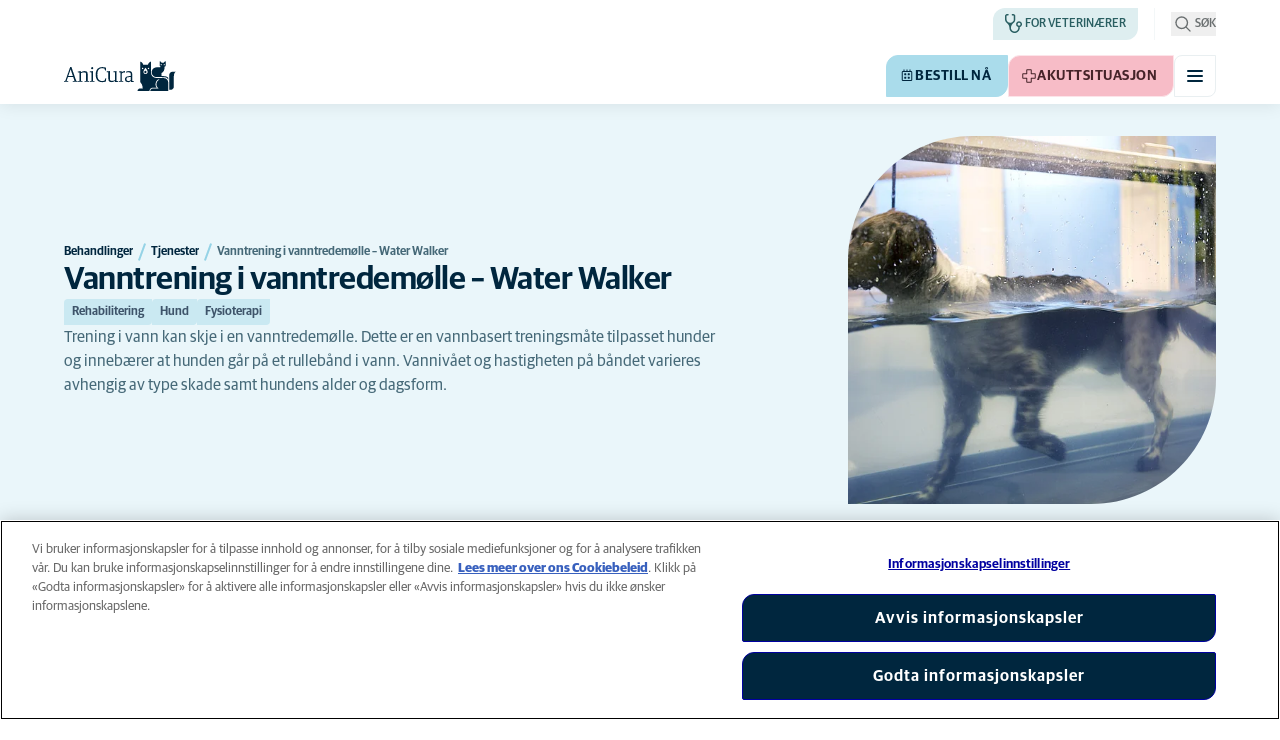

--- FILE ---
content_type: text/html; charset=utf-8
request_url: https://www.anicura.no/behandlinger/tjenester/vanntrening-i-vanntredemolle-water-walker/
body_size: 51493
content:


<!DOCTYPE html>
<html lang="nb-NO" class="overflow-x-hidden bg-neutral-0 scroll-smooth">
<head>


<meta charset="utf-8">
<title>Vanntrening p&#xE5; g&#xE5;b&#xE5;nd &#x2013; Water Treadmill | AniCura Norge</title>

<meta name="viewport" content="width=device-width, initial-scale=1">

<meta http-equiv="Content-Type" content="text/html; charset=utf-8">

<meta name="robots" content="index,follow">

    <meta name="description" content="Trening i vann for hund kan skje i en vanntredem&#xF8;lle. Den kalles ogs&#xE5; &#x201D;water walker&#x201D;.">

    <link rel="alternate" hreflang="nb-NO" href="https://www.anicura.no/behandlinger/tjenester/vanntrening-i-vanntredemolle-water-walker/">

        <link rel="canonical" href="https://www.anicura.no/behandlinger/tjenester/vanntrening-i-vanntredemolle-water-walker/">
        <meta name="og:title" content="Vanntrening p&#xE5; g&#xE5;b&#xE5;nd &#x2013; Water Treadmill | AniCura Norge">
        <meta name="og:description" content="Trening i vann for hund kan skje i en vanntredem&#xF8;lle. Den kalles ogs&#xE5; &#x201D;water walker&#x201D;.">

<meta name="og:type" content="website">
<meta name="og:url" content="https://www.anicura.no/behandlinger/tjenester/vanntrening-i-vanntredemolle-water-walker/">

<link rel="icon" sizes="32x32" href="/favicon-32x32.png" type="image/png">

<link rel="icon" href="/favicon.svg" type="image/svg+xml">

<link rel="manifest" href="/manifest.webmanifest" crossorigin="anonymous">

<link rel="apple-touch-icon" sizes="120x120" href="/apple-touch-icon-120x120.png" type="image/png">
<link rel="apple-touch-icon" sizes="152x152" href="/apple-touch-icon-152x152.png" type="image/png">
<link rel="apple-touch-icon" sizes="167x167" href="/apple-touch-icon-167x167.png" type="image/png">
<link rel="apple-touch-icon" sizes="180x180" href="/apple-touch-icon-180x180.png" type="image/png">

<link rel="mask-icon" href="/favicon.svg" color="#0e235c" type="image/svg+xml">

<script nonce="3EmaYB0vTLLx_j-JCra5Pg==" type="application/ld&#x2B;json">
{"@type":"WebSite","@context":"https://schema.org","@id":"https://www.anicura.no/#website","name":"AniCura Norge","potentialAction":{"@type":"SearchAction","query":"required q=search_name_string","target":"https://www.anicura.no/sok/"},"url":"https://www.anicura.no/"}
</script>
<script nonce="3EmaYB0vTLLx_j-JCra5Pg==" type="application/ld&#x2B;json">
{"@type":"Organization","@context":"https://schema.org","@id":"https://www.anicura.no/#organization","logo":"https://www.anicura.no/img/logo-anicura.svg","brand":{"@type":"Brand","name":"AniCura"},"areaServed":"Norway","name":"AniCura Norge","description":"AniCura er en familie av dyresykehus og -klinikker over hele Europa. Sammen skaper vi fremtidens veterin\u00E6rmedisin, for din og ditt kj\u00E6ledyrs trygghet. ","sameAs":["https://anicura.no/","https://www.facebook.com/AniCuraNorge/","https://www.instagram.com/anicuranorge/","https://www.linkedin.com/search/results/all/?keywords=anicura norge\u0026origin=RICH_QUERY_SUGGESTION\u0026position=1\u0026searchId=c5f2a62d-2ea4-47ee-8994-3b5ff6fc8994\u0026sid=a1u","https://www.youtube.com/channel/UCpxlqRP225f2YkQefQZkSKA"],"url":"https://www.anicura.no/"}
</script>
<script nonce="3EmaYB0vTLLx_j-JCra5Pg==" type="application/ld&#x2B;json">
{"@type":"WebPage","@context":"https://schema.org","@id":"https://www.anicura.no/behandlinger/tjenester/vanntrening-i-vanntredemolle-water-walker/#page","mainEntity":{"@id":"https://www.anicura.no/behandlinger/tjenester/vanntrening-i-vanntredemolle-water-walker/#article"},"name":"Vanntrening i vanntredem\u00F8lle \u2013 Water Walker","potentialAction":{"@type":"ReserveAction","target":"https://www.anicura.no/klinikker/","name":"Bestill n\u00E5"},"url":"https://www.anicura.no/behandlinger/tjenester/vanntrening-i-vanntredemolle-water-walker/"}
</script>
<script nonce="3EmaYB0vTLLx_j-JCra5Pg==" type="application/ld&#x2B;json">
{"@type":"BreadcrumbList","@context":"https://schema.org","itemListElement":[{"@type":"ListItem","position":1,"item":"https://www.anicura.no/behandlinger/","name":"Behandlinger"},{"@type":"ListItem","position":2,"item":"https://www.anicura.no/behandlinger/tjenester/","name":"Tjenester"},{"@type":"ListItem","position":3,"item":"https://www.anicura.no/behandlinger/tjenester/vanntrening-i-vanntredemolle-water-walker/","name":"Vanntrening i vanntredem\u00F8lle \u2013 Water Walker"}]}
</script>
<script nonce="3EmaYB0vTLLx_j-JCra5Pg==" type="application/ld&#x2B;json">
{"@type":"Article","@context":"https://schema.org","@id":"https://www.anicura.no/behandlinger/tjenester/vanntrening-i-vanntredemolle-water-walker/#article","headline":"Vanntrening i vanntredem\u00F8lle \u2013 Water Walker","mainEntity":{"@id":"https://www.anicura.no/behandlinger/tjenester/vanntrening-i-vanntredemolle-water-walker/#service"},"publisher":{"@id":"https://www.anicura.no/#organization"},"inLanguage":"nb-NO","datePublished":"2016-11-09T14:40:43+01:00","name":"Vanntrening i vanntredem\u00F8lle \u2013 Water Walker","description":"Trening i vann for hund kan skje i en vanntredem\u00F8lle. Den kalles ogs\u00E5 \u201Dwater walker\u201D.","url":"https://www.anicura.no/behandlinger/tjenester/vanntrening-i-vanntredemolle-water-walker/"}
</script>
<script nonce="3EmaYB0vTLLx_j-JCra5Pg==" type="application/ld&#x2B;json">
{"@type":"Service","@context":"https://schema.org","@id":"https://www.anicura.no/behandlinger/tjenester/vanntrening-i-vanntredemolle-water-walker/#service","category":"Fysioterapi","serviceType":"Vanntrening i vanntredem\u00F8lle \u2013 Water Walker","audience":{"@type":"Audience","audienceType":"Hund"},"name":"Vanntrening i vanntredem\u00F8lle \u2013 Water Walker","description":"Trening i vann for hund kan skje i en vanntredem\u00F8lle. Den kalles ogs\u00E5 \u201Dwater walker\u201D.","url":"https://www.anicura.no/behandlinger/tjenester/vanntrening-i-vanntredemolle-water-walker/"}
</script>


<script type="text/javascript" nonce="3EmaYB0vTLLx_j-JCra5Pg==">
    dataLayer = [{
        "event": "Page Impression",
        "pageType": "TreatmentPage",
        "pageId": "203541",
        "pageName": "Vanntrening i vanntredem&#xF8;lle &#x2013; Water Walker",
        "BID": "",
        "clinic_pms_id": "",
        "treatment_mcc_id": "NO"
    }];

    function gtag(){dataLayer.push(arguments);}

    gtag('consent', 'default', {
      'ad_storage': 'denied',
      'ad_user_data': 'denied',
      'ad_personalization': 'denied',
      'analytics_storage': 'denied'
    });
</script>
    


    

    <meta name="application-insights-connection-string">
    <meta name="application-insights-instrumentation-key" content="4e4e4de3-8484-4b0f-822f-24182461595c">

    <script src="/dist/application-insights.js?v=v85Mn0ZCSpDSnbioqUIYGrljsvuyh1qnZeF-I1gRuVk" nonce="3EmaYB0vTLLx_j-JCra5Pg=="></script>

    <link rel='stylesheet' type='text/css' data-f-resource='EPiServerForms.css' href='/Util/EPiServer.Forms/EPiServerForms.css'>
<script src="https://www.google.com/recaptcha/api.js?render=6LfNjQcaAAAAAAUQLQdf-nAyNGgUTR9VS_WExozw" nonce="3EmaYB0vTLLx_j-JCra5Pg=="></script>
<script nonce="3EmaYB0vTLLx_j-JCra5Pg==">
var epi = epi||{}; epi.EPiServer = epi.EPiServer||{}; epi.EPiServer.Forms = epi.EPiServer.Forms||{};
                    epi.EPiServer.Forms.InjectFormOwnJQuery = true;epi.EPiServer.Forms.OriginalJQuery = typeof jQuery !== 'undefined' ? jQuery : undefined;
</script>


    <link rel="preconnect" href="https://use.typekit.net" crossorigin="">

    <link href="/dist/tw.css?v=FVxFGhm_nrOIBhBC6j9WPxvwmQONquiMZzfmyeKMcHA" rel="stylesheet" type="text/css">

    <link href="/dist/main.css?v=BlK8rp_ZsVp5fpg_jLEJ8ITaxgEemnphwGpZxnpOxsc" as="style" rel="preload" type="text/css" nonce="3EmaYB0vTLLx_j-JCra5Pg==">
    <link href="/dist/theme-default.css?v=b1uJRhyixZgBNPTXEwAVn4a9VSzO8E5amCJpeAAaKAs" as="style" rel="preload" type="text/css" nonce="3EmaYB0vTLLx_j-JCra5Pg==">

    <noscript>
        <link href="/dist/main.css?v=BlK8rp_ZsVp5fpg_jLEJ8ITaxgEemnphwGpZxnpOxsc" rel="stylesheet" type="text/css">
        <link href="/dist/theme-default.css?v=b1uJRhyixZgBNPTXEwAVn4a9VSzO8E5amCJpeAAaKAs" rel="stylesheet" type="text/css">
    </noscript>

    <link rel="stylesheet" href="https://use.typekit.net/hst0yat.css">

    <script src="/scripts/htmx-2.0.3.min.js?v=SRlVzRgQdH19e5zLk2QAr7dg4G0l1T5FcrZLZWOyeE4" nonce="3EmaYB0vTLLx_j-JCra5Pg=="></script>

        <!-- Google Tag Manager -->
        <script nonce="3EmaYB0vTLLx_j-JCra5Pg==">
            (function (w, d, s, l, i) {
                w[l] = w[l] || []; w[l].push({
                    'gtm.start':
                        new Date().getTime(), event: 'gtm.js'
                }); var f = d.getElementsByTagName(s)[0],
                    j = d.createElement(s), dl = l != 'dataLayer' ? '&l=' + l : ''; j.async = true; j.src =
                        'https://www.googletagmanager.com/gtm.js?id=' + i + dl; f.parentNode.insertBefore(j, f);
            })(window, document, 'script', 'dataLayer', 'GTM-N3J8XN');</script>
        <!-- End Google Tag Manager -->

        <!-- JENTIS SCRIPT -->
        <script nonce="3EmaYB0vTLLx_j-JCra5Pg==">(function (sCDN, sCDNProject, sCDNWorkspace, sCDNVers) {
  if (
    window.localStorage !== null &&
    typeof window.localStorage === "object" &&
    typeof window.localStorage.getItem === "function" &&
    window.sessionStorage !== null &&
    typeof window.sessionStorage === "object" &&
    typeof window.sessionStorage.getItem === "function"
  ) {
    sCDNVers =
      window.sessionStorage.getItem("jts_preview_version") ||
      window.localStorage.getItem("jts_preview_version") ||
      sCDNVers;
  }
  window.jentis = window.jentis || {};
  window.jentis.config = window.jentis.config || {};
  window.jentis.config.frontend = window.jentis.config.frontend || {};
  window.jentis.config.frontend.cdnhost =
    sCDN + "/get/" + sCDNWorkspace + "/web/" + sCDNVers + "/";
  window.jentis.config.frontend.vers = sCDNVers;
  window.jentis.config.frontend.env = sCDNWorkspace;
  window.jentis.config.frontend.project = sCDNProject;
  window._jts = window._jts || [];
  var f = document.getElementsByTagName("script")[0];
  var j = document.createElement("script");
  j.async = true;
  j.src = window.jentis.config.frontend.cdnhost + "8qogos.js";
  f.parentNode.insertBefore(j, f);
})("https://lmk1pc.anicura.no","anicura_no","live", "_");

_jts.push({ track: "pageview" });
_jts.push({ track: "submit" });</script>
        <!-- End JENTIS SCRIPT -->

    <script src="/dist/site-initialization.js?v=YwLHsXb4xoMsbZ-JQS_YGjCf3KZmlIjxxATByInebg8" nonce="3EmaYB0vTLLx_j-JCra5Pg=="></script>

    <script nonce="3EmaYB0vTLLx_j-JCra5Pg==">
        htmx.config.refreshOnHistoryMiss = true;
    </script>
</head>

<body class="w-full " hx-history="false">
        <!-- Google Tag Manager (noscript) -->
        <noscript>
            <iframe src="https://www.googletagmanager.com/ns.html?id=GTM-N3J8XN" height="0" width="0" style="display:none;visibility:hidden"></iframe>
        </noscript>
        <!-- End Google Tag Manager (noscript) -->

    

        

    
<div class="fixed left-0 right-0 top-0 h-full z-modal pointer-events-none w-full max-w-container mx-auto">
    <div class="flex w-full px-container-xs sm:px-container-sm md:px-container-md lg:px-container-lg xl:px-0">
        
        

    <a class="w-full mt-md opacity-0 focus-visible:opacity-100 focus-visible:pointer-events-auto sm:w-auto flex justify-center items-center border rounded-tl-br-sm focus-outline transition-short-in hover:transition-short-out cursor-pointer disabled:cursor-not-allowed bg-turquoise-600 text-dark-blue border-turquoise-600 hover:bg-turquoise-800 hover:border-turquoise-800 group-hover:bg-turquoise-800 group-hover:border-turquoise-800 [&amp;:not(.htmx-request):not(form.htmx-request_&amp;)]:disabled:bg-black/5 [&amp;:not(.htmx-request):not(form.htmx-request_&amp;)]:disabled:text-black/20 [&amp;:not(.htmx-request):not(form.htmx-request_&amp;)]:disabled:border-black/5 py-lg px-2xl text-button-xl" href="#main" title="G&#xE5; til hovedinnholdet" data-sites="">
        <div class="relative flex justify-center items-center min-h-lg gap-md">

            
            Gå til hovedinnholdet
        
        </div>
    </a>

    
    </div>
</div>

<header id="site-header" class="sticky top-0 z-header w-full text-dark-blue bg-neutral-0 transition-short-in-out transform shadow-xs " data-supports-transparency="false" data-is-transparent="false">
    <div id="banners-wrapper">
        

    </div>

    


<nav class="w-full py-xs transition-short-in-out bg-neutral-100 [[data-is-transparent=&#x27;true&#x27;]_&amp;]:bg-transparent md:bg-transparent">
    
<div class="w-full max-w-container mx-auto">
    <div class="w-full px-container-xs sm:px-container-sm md:px-container-md lg:px-container-lg xl:px-0">
        
        <div class="flex justify-end w-full min-h-[2rem] gap-md md:gap-0 md:divide-x md:[&amp;&gt;*]:px-md md:first:[&amp;&gt;*]:pl-0 md:last:[&amp;&gt;*]:pr-0 [&amp;&gt;*]:transition-short-in-out divide-neutral-100 [[data-is-transparent=&#x27;true&#x27;]_&amp;]:divide-neutral-0/20
        ">
                <div class="flex justify-end items-center gap-sm w-full min-w-0">

                        <div class="flex lg:divide-x lg:[&amp;&gt;*]:px-md lg:first:[&amp;&gt;*]:pl-0 lg:last:[&amp;&gt;*]:pr-0 [&amp;&gt;*]:transition-short-in-out divide-neutral-100 [[data-is-transparent=&#x27;true&#x27;]_&amp;]:divide-neutral-0/20">
                                <ul class="flex items-center gap-md">

                                            <li class="hidden md:block">
                                                
<a class="flex items-center gap-xs rounded-tl-br-sm py-xxs uppercase focus-outline focus-visible:outline-offset-2 transition-short-in-out text-navigation-secondary-link pl-xs pr-sm bg-petrol-200 text-t-petrol-200 hover:bg-petrol-800 hover:text-t-petrol-800 focus-visible:outline-petrol-800/75" href="/for-veterinarer/">
        
<svg aria-hidden="true" class="flex-none inline-flex justify-center items-center w-lg h-lg" focusable="false">
    
    <use href="/svg/system/vets.svg?v=x7hcth_Js_Hax10FPUYq7MMCUsi71ljxfM-K2x_pS3g#icon"></use>
</svg>

    <span class="text-box-trim">For veterin&#xE6;rer</span>
</a>
                                            </li>
                                </ul>

                                <ul class="hidden lg:flex items-center gap-md">
                                        <li>
                                            
<a class="flex items-center gap-xs rounded-tl-br-sm py-xxs uppercase focus-outline focus-visible:outline-offset-2 transition-short-in-out text-navigation-secondary-link text-t-neutral-700 hover:text-t-neutral-800 [[data-is-transparent=&#x27;true&#x27;]_&amp;]:text-neutral-0 md:[[data-is-transparent=&#x27;true&#x27;]_&amp;]:text-neutral-0" href="/om-anicura/">
        
<svg aria-hidden="true" class="flex-none inline-flex justify-center items-center w-lg h-lg" focusable="false">
    
    <use href="/svg/system/about.svg?v=FG5U3a4M2vI-euEPCa4dW33uzWLyuq3GXgG0uTpqjyQ#icon"></use>
</svg>

    <span class="text-box-trim">Om AniCura</span>
</a>
                                        </li>
                                        <li>
                                            
<a class="flex items-center gap-xs rounded-tl-br-sm py-xxs uppercase focus-outline focus-visible:outline-offset-2 transition-short-in-out text-navigation-secondary-link text-t-neutral-700 hover:text-t-neutral-800 [[data-is-transparent=&#x27;true&#x27;]_&amp;]:text-neutral-0 md:[[data-is-transparent=&#x27;true&#x27;]_&amp;]:text-neutral-0" href="https://www.anicura.no/for-dyreeiere/nyhetsbrev-web/">
        
<svg aria-hidden="true" class="flex-none inline-flex justify-center items-center w-lg h-lg" focusable="false">
    
    <use href="/svg/system/email.svg?v=xOnKeWZ_ns2PJRsPD6bRPlAOOIUJLRQTMjVBaIi7eIM#icon"></use>
</svg>

    <span class="text-box-trim">F&#xE5; v&#xE5;rt nyhetsbrev</span>
</a>
                                        </li>
                                        <li>
                                            
<a class="flex items-center gap-xs rounded-tl-br-sm py-xxs uppercase focus-outline focus-visible:outline-offset-2 transition-short-in-out text-navigation-secondary-link text-t-neutral-700 hover:text-t-neutral-800 [[data-is-transparent=&#x27;true&#x27;]_&amp;]:text-neutral-0 md:[[data-is-transparent=&#x27;true&#x27;]_&amp;]:text-neutral-0" href="https://www.anicura.no/aniplan/">
        
<svg aria-hidden="true" class="flex-none inline-flex justify-center items-center w-lg h-lg" focusable="false">
    
    <use href="/svg/system/vets.svg?v=x7hcth_Js_Hax10FPUYq7MMCUsi71ljxfM-K2x_pS3g#icon"></use>
</svg>

    <span class="text-box-trim">AniPlan</span>
</a>
                                        </li>
                                </ul>
                        </div>
                </div>

                <div class="flex gap-sm items-center">

                        <button id="trigger_search-mobile" aria-controls="mobile-flyout mobile-search" aria-expanded="false" class="flex lg:hidden items-center gap-xs text-navigation-secondary-link uppercase block focus-outline focus-visible:outline-offset-2 text-t-neutral-800 [[data-is-transparent=&#x27;true&#x27;]_&amp;]:text-neutral-0 md:[[data-is-transparent=&#x27;true&#x27;]_&amp;]:text-neutral-0 md:text-t-neutral-700 hover:text-neutral-800">
                            
<svg aria-hidden="true" class="flex-none inline-flex justify-center items-center w-lg h-lg" focusable="false">
    
    <use href="/svg/system/search.svg?v=O9ttRmWBl41AdoWq_CLOnXhFeSeQTmfiqCcLQpVkKUg#icon"></use>
</svg>
                            <span class="text-box-trim">Søk</span>
                        </button>
                        <button id="trigger_search-desktop" aria-controls="desktop-menu-flyout flyout_search-desktop" aria-expanded="false" class="hidden lg:flex items-center gap-xs text-navigation-secondary-link uppercase block focus-outline focus-visible:outline-offset-2 text-t-neutral-800 [[data-is-transparent=&#x27;true&#x27;]_&amp;]:text-neutral-0 md:[[data-is-transparent=&#x27;true&#x27;]_&amp;]:text-neutral-0 md:text-t-neutral-700 hover:text-neutral-800">
                            
<svg aria-hidden="true" class="flex-none inline-flex justify-center items-center w-lg h-lg" focusable="false">
    
    <use href="/svg/system/search.svg?v=O9ttRmWBl41AdoWq_CLOnXhFeSeQTmfiqCcLQpVkKUg#icon"></use>
</svg>
                            <span class="text-box-trim">Søk</span>
                        </button>
                </div>
        </div>
    
    </div>
</div>
</nav>


        


<div class="w-full max-w-container mx-auto">
    <div class="flex justify-end items-center gap-xs h-[3.5rem] py-sm lg:hidden w-full px-container-xs sm:px-container-sm md:px-container-md lg:px-container-lg xl:px-0">
        
    <a href="/" class="relative block h-full w-auto mr-auto focus-outline" title="Tilbake til hjemmesiden">
            
<svg class="w-[7rem] h-[2rem] opacity-0 transition-short-in-out text-current [[data-is-transparent=&#x27;false&#x27;]_&amp;]:opacity-100 flex-none flex justify-center items-center" focusable="false" aria-hidden="false" data-navigation-logo="">
    
    <use href="/svg/logos/logo-anicura-horizontal.svg?v=XYYbsSV-Xwtuu1i4BRB9InsSD4LujjPj1_hXFR_ju40#icon"></use>
</svg>
    </a>

        

    <a class="sm:hidden border rounded-tl-br-xs focus-outline transition-short-in hover:transition-short-out cursor-pointer disabled:cursor-not-allowed bg-turquoise-600 text-dark-blue border-turquoise-600 hover:bg-turquoise-800 hover:border-turquoise-800 group-hover:bg-turquoise-800 group-hover:border-turquoise-800 [&amp;:not(.htmx-request):not(form.htmx-request_&amp;)]:disabled:bg-black/5 [&amp;:not(.htmx-request):not(form.htmx-request_&amp;)]:disabled:text-black/20 [&amp;:not(.htmx-request):not(form.htmx-request_&amp;)]:disabled:border-black/5 p-xs text-button-sm" href="/klinikker/" title="Bestill n&#xE5;" data-booking-button="">
        <div class="relative flex justify-center items-center aspect-square min-h-lg gap-xs">
                
<svg aria-hidden="true" class="w-lg h-lg flex-none inline-flex justify-center items-center w-lg h-lg" focusable="false">
    
    <use href="/svg/system/calendar.svg?v=mFaQ9a6c62xVcOh6KItq9dxTTolt4a2TGHivzVvC0ko#icon"></use>
</svg>

            
        </div>
    </a>

        

    <a class="hidden uppercase sm:flex flex justify-center items-center border rounded-tl-br-sm focus-outline transition-short-in hover:transition-short-out cursor-pointer disabled:cursor-not-allowed bg-turquoise-600 text-dark-blue border-turquoise-600 hover:bg-turquoise-800 hover:border-turquoise-800 group-hover:bg-turquoise-800 group-hover:border-turquoise-800 [&amp;:not(.htmx-request):not(form.htmx-request_&amp;)]:disabled:bg-black/5 [&amp;:not(.htmx-request):not(form.htmx-request_&amp;)]:disabled:text-black/20 [&amp;:not(.htmx-request):not(form.htmx-request_&amp;)]:disabled:border-black/5 py-xs px-md text-button-sm pl-sm" href="/klinikker/" title="Bestill n&#xE5;" data-booking-button="" data-sites="">
        <div class="relative flex justify-center items-center min-h-lg gap-xs">
                
<svg aria-hidden="true" class="w-md h-md flex-none inline-flex justify-center items-center w-lg h-lg" focusable="false">
    
    <use href="/svg/system/calendar.svg?v=mFaQ9a6c62xVcOh6KItq9dxTTolt4a2TGHivzVvC0ko#icon"></use>
</svg>

            
            Bestill nå
        
        </div>
    </a>


        

    <a class="sm:hidden border rounded-tl-br-xs focus-outline transition-short-in hover:transition-short-out cursor-pointer disabled:cursor-not-allowed bg-pink-400 text-t-pink border-pink-200 hover:bg-pink-600 hover:border-pink-600 group-hover:bg-pink-600 group-hover:border-pink-600 [&amp;:not(.htmx-request):not(form.htmx-request_&amp;)]:disabled:bg-black/5 [&amp;:not(.htmx-request):not(form.htmx-request_&amp;)]:disabled:text-black/20 [&amp;:not(.htmx-request):not(form.htmx-request_&amp;)]:disabled:border-black/5 p-xs text-button-sm" href="/akuttkliniker/" title="Akuttsituasjon">
        <div class="relative flex justify-center items-center aspect-square min-h-lg gap-xs">
                
<svg aria-hidden="true" class="w-lg h-lg flex-none inline-flex justify-center items-center w-lg h-lg" focusable="false">
    
    <use href="/svg/system/emergency.svg?v=ETrnbVHimOvSjmHicNty6sw3RLFo56izQnDtrXoBRPw#icon"></use>
</svg>

            
        </div>
    </a>

        

    <a class="hidden uppercase sm:flex flex justify-center items-center border rounded-tl-br-sm focus-outline transition-short-in hover:transition-short-out cursor-pointer disabled:cursor-not-allowed bg-pink-400 text-t-pink border-pink-200 hover:bg-pink-600 hover:border-pink-600 group-hover:bg-pink-600 group-hover:border-pink-600 [&amp;:not(.htmx-request):not(form.htmx-request_&amp;)]:disabled:bg-black/5 [&amp;:not(.htmx-request):not(form.htmx-request_&amp;)]:disabled:text-black/20 [&amp;:not(.htmx-request):not(form.htmx-request_&amp;)]:disabled:border-black/5 py-xs px-md text-button-sm pl-sm" href="/akuttkliniker/" title="Akuttsituasjon" data-sites="">
        <div class="relative flex justify-center items-center min-h-lg gap-xs">
                
<svg aria-hidden="true" class="w-md h-md flex-none inline-flex justify-center items-center w-lg h-lg" focusable="false">
    
    <use href="/svg/system/emergency.svg?v=ETrnbVHimOvSjmHicNty6sw3RLFo56izQnDtrXoBRPw#icon"></use>
</svg>

            
            Akuttsituasjon
        
        </div>
    </a>


    <button type="button" class="text-dark-blue bg-neutral-0 border-neutral-200 hover:bg-neutral-100 overflow-hidden border rounded-tl-br-xs focus-outline transition-short-in-out aria-expanded:text-dark-blue aria-expanded:bg-neutral-200 aria-expanded:border-neutral-200 " aria-controls="mobile-flyout mobile-menu" aria-expanded="false" aria-label="Aktiver/deaktiver mobilmeny"><div class="relative flex justify-center items-center min-h-lg p-xs aspect-square"><div class="flex flex-col justify-around box-content w-md h-md p-xxs"><span class="block w-full h-[2px] rounded-lg bg-current transition-short-in-out transition-colors"></span><span class="block w-full h-[2px] rounded-lg bg-current transition-short-in-out transition-colors"></span><span class="block w-full h-[2px] rounded-lg bg-current transition-short-in-out transition-colors"></span></div></div></button>

    </div>
</div>

    <nav id="mobile-flyout" class="absolute top-0 right-0 z-[-1] flex flex-col w-full h-[100vh] pt-[6.5rem] overflow-hidden text-dark-blue bg-neutral-0 transition-short-in inert:h-0 inert:invisible inert:transition-short-out lg:hidden lg:invisible" inert="">
        <div class="relative w-full h-full">
            <div id="mobile-menu" class="group/mobile-flyout relative w-full h-full transform transition-short-in-out inert:absolute inert:invisible inert:opacity-0 grid grid-rows-[1fr_min-content]" inert="">
                
<div class="overflow-x-hidden overflow-y-auto border-t border-neutral-200 w-full max-w-container mx-auto">
    <div class="relative transform transition-short-in-out delay-300 group-inert/mobile-flyout:translate-x-2xl group-inert/mobile-flyout:opacity-0 group-inert/mobile-flyout:delay-0 w-full px-container-xs sm:px-container-sm md:px-container-md lg:px-container-lg xl:px-0">
        
                    
<div class="grid w-full grid-cols-4 gap-x-lg sm:grid-cols-12">
    
                        <div data-mobile-nav-level-root="" data-mobile-nav-panel-path="/" class="relative top-0 left-0 col-span-full flex flex-col gap-xl transition-short-in md:col-start-4 md:col-end-10" style="left: -100%">
                            <ul class="w-full flex flex-col gap-xxs pt-sm px-md">
                                    
<li class="flex justify-between items-center gap-sm">
    <a href="/klinikker/" class="block grow py-md text-navigation-top-link focus-outline transition-short-in-out hover-underline" role="menuitem">
        Finn klinikk
    </a>

</li>

                                    
<li class="flex justify-between items-center gap-sm">
    <a href="/for-dyreeiere/" class="block grow py-md text-navigation-top-link focus-outline transition-short-in-out hover-underline" role="menuitem">
        For dyreeiere
    </a>

        

    <button class="border rounded-tl-br-xs focus-outline transition-short-in hover:transition-short-out cursor-pointer disabled:cursor-not-allowed bg-neutral-0 text-dark-blue border-neutral-200 hover:bg-neutral-200 hover:text-dark-blue group-hover:bg-neutral-200 group-hover:text-dark-blue [&amp;:not(.htmx-request):not(form.htmx-request_&amp;)]:disabled:bg-black/10 [&amp;:not(.htmx-request):not(form.htmx-request_&amp;)]:disabled:text-black/30 [&amp;:not(.htmx-request):not(form.htmx-request_&amp;)]:disabled:border-black/10 p-xs text-button-sm" type="button" title="Vis undersider for &#xAB;For dyreeiere&#xBB;" aria-label="Vis undersider for &#xAB;For dyreeiere&#xBB;" data-mobile-nav-next="">
        <div class="relative flex justify-center items-center aspect-square min-h-lg gap-xs">

                <div class="[button.htmx-request_&]:opacity-0 [form.htmx-request_&]:opacity-0">
                    
            
<svg class="w-lg h-lg text-dark-blue transform rotate-90 flex-none flex justify-center items-center" focusable="false">
    
    <use href="/svg/system/chevron-up.svg?v=r8_xIxdmpndpivYTcDnI7LLO-6RPLY-kIqw-PiLuTtg#icon"></use>
</svg>
        
                </div>

                <div class="hidden [button.htmx-request_&amp;]:block [form.htmx-request_&amp;]:block rounded-full animate-spin [background-image:conic-gradient(transparent_72deg,currentColor_360deg)] [mask:radial-gradient(farthest-side,transparent_calc(100%-2px),currentColor_0)]  w-lg h-lg"></div>
        </div>
    </button>

        <div data-mobile-nav-panel-path="/for-dyreeiere/" data-mobile-nav-depth="1" class="absolute top-0 left-full w-full min-h-full flex flex-col pt-sm px-md transition-short-in invisible opacity-0 pointer-events-none touch-none">
            <div class="absolute top-0 -left-full w-full min-h-full bg-neutral-0 z-[10]" aria-hidden="true">
            </div>

            <div class="flex items-center gap-sm pb-sm border-b border-b-neutral-200">
                

    <button class="border rounded-tl-br-xs focus-outline transition-short-in hover:transition-short-out cursor-pointer disabled:cursor-not-allowed bg-neutral-0 text-dark-blue border-neutral-200 hover:bg-neutral-200 hover:text-dark-blue group-hover:bg-neutral-200 group-hover:text-dark-blue [&amp;:not(.htmx-request):not(form.htmx-request_&amp;)]:disabled:bg-black/10 [&amp;:not(.htmx-request):not(form.htmx-request_&amp;)]:disabled:text-black/30 [&amp;:not(.htmx-request):not(form.htmx-request_&amp;)]:disabled:border-black/10 p-xs text-button-sm" type="button" title="G&#xE5; tilbake til forrige niv&#xE5;" aria-label="G&#xE5; tilbake til forrige niv&#xE5;" data-mobile-nav-back="">
        <div class="relative flex justify-center items-center aspect-square min-h-lg gap-xs">

                <div class="[button.htmx-request_&]:opacity-0 [form.htmx-request_&]:opacity-0">
                    
                    
<svg class="w-lg h-lg text-dark-blue transform rotate-90 flex-none flex justify-center items-center" focusable="false">
    
    <use href="/svg/system/chevron-down.svg?v=CFoZ1QLL6d6uZlAEYnthUIgsG6nhzMhiKEs2INO4X-8#icon"></use>
</svg>
                
                </div>

                <div class="hidden [button.htmx-request_&amp;]:block [form.htmx-request_&amp;]:block rounded-full animate-spin [background-image:conic-gradient(transparent_72deg,currentColor_360deg)] [mask:radial-gradient(farthest-side,transparent_calc(100%-2px),currentColor_0)]  w-lg h-lg"></div>
        </div>
    </button>

                <a href="/for-dyreeiere/" class="block grow py-md text-navigation-top-link">
                    For dyreeiere
                </a>
            </div>

            <ul class="flex flex-col gap-xxs pt-sm">
                    
<li class="flex justify-between items-center gap-sm">
    <a href="/for-dyreeiere/hund/" class="block grow py-md text-navigation-top-link focus-outline transition-short-in-out hover-underline" role="menuitem">
        Hund
    </a>

        

    <button class="border rounded-tl-br-xs focus-outline transition-short-in hover:transition-short-out cursor-pointer disabled:cursor-not-allowed bg-neutral-0 text-dark-blue border-neutral-200 hover:bg-neutral-200 hover:text-dark-blue group-hover:bg-neutral-200 group-hover:text-dark-blue [&amp;:not(.htmx-request):not(form.htmx-request_&amp;)]:disabled:bg-black/10 [&amp;:not(.htmx-request):not(form.htmx-request_&amp;)]:disabled:text-black/30 [&amp;:not(.htmx-request):not(form.htmx-request_&amp;)]:disabled:border-black/10 p-xs text-button-sm" type="button" title="Vis undersider for &#xAB;Hund&#xBB;" aria-label="Vis undersider for &#xAB;Hund&#xBB;" data-mobile-nav-next="">
        <div class="relative flex justify-center items-center aspect-square min-h-lg gap-xs">

                <div class="[button.htmx-request_&]:opacity-0 [form.htmx-request_&]:opacity-0">
                    
            
<svg class="w-lg h-lg text-dark-blue transform rotate-90 flex-none flex justify-center items-center" focusable="false">
    
    <use href="/svg/system/chevron-up.svg?v=r8_xIxdmpndpivYTcDnI7LLO-6RPLY-kIqw-PiLuTtg#icon"></use>
</svg>
        
                </div>

                <div class="hidden [button.htmx-request_&amp;]:block [form.htmx-request_&amp;]:block rounded-full animate-spin [background-image:conic-gradient(transparent_72deg,currentColor_360deg)] [mask:radial-gradient(farthest-side,transparent_calc(100%-2px),currentColor_0)]  w-lg h-lg"></div>
        </div>
    </button>

        <div data-mobile-nav-panel-path="/for-dyreeiere/hund/" data-mobile-nav-depth="2" class="absolute top-0 left-full w-full min-h-full flex flex-col pt-sm px-md transition-short-in invisible opacity-0 pointer-events-none touch-none">
            <div class="absolute top-0 -left-full w-full min-h-full bg-neutral-0 z-[10]" aria-hidden="true">
            </div>

            <div class="flex items-center gap-sm pb-sm border-b border-b-neutral-200">
                

    <button class="border rounded-tl-br-xs focus-outline transition-short-in hover:transition-short-out cursor-pointer disabled:cursor-not-allowed bg-neutral-0 text-dark-blue border-neutral-200 hover:bg-neutral-200 hover:text-dark-blue group-hover:bg-neutral-200 group-hover:text-dark-blue [&amp;:not(.htmx-request):not(form.htmx-request_&amp;)]:disabled:bg-black/10 [&amp;:not(.htmx-request):not(form.htmx-request_&amp;)]:disabled:text-black/30 [&amp;:not(.htmx-request):not(form.htmx-request_&amp;)]:disabled:border-black/10 p-xs text-button-sm" type="button" title="G&#xE5; tilbake til forrige niv&#xE5;" aria-label="G&#xE5; tilbake til forrige niv&#xE5;" data-mobile-nav-back="">
        <div class="relative flex justify-center items-center aspect-square min-h-lg gap-xs">

                <div class="[button.htmx-request_&]:opacity-0 [form.htmx-request_&]:opacity-0">
                    
                    
<svg class="w-lg h-lg text-dark-blue transform rotate-90 flex-none flex justify-center items-center" focusable="false">
    
    <use href="/svg/system/chevron-down.svg?v=CFoZ1QLL6d6uZlAEYnthUIgsG6nhzMhiKEs2INO4X-8#icon"></use>
</svg>
                
                </div>

                <div class="hidden [button.htmx-request_&amp;]:block [form.htmx-request_&amp;]:block rounded-full animate-spin [background-image:conic-gradient(transparent_72deg,currentColor_360deg)] [mask:radial-gradient(farthest-side,transparent_calc(100%-2px),currentColor_0)]  w-lg h-lg"></div>
        </div>
    </button>

                <a href="/for-dyreeiere/hund/" class="block grow py-md text-navigation-top-link">
                    Hund
                </a>
            </div>

            <ul class="flex flex-col gap-xxs pt-sm">
                    
<li class="flex justify-between items-center gap-sm">
    <a href="/for-dyreeiere/hund/valpeglede/" class="block grow py-md text-navigation-top-link focus-outline transition-short-in-out hover-underline" role="menuitem">
        For deg med valp
    </a>

</li>

                    
<li class="flex justify-between items-center gap-sm">
    <a href="/for-dyreeiere/hund/senior/" class="block grow py-md text-navigation-top-link focus-outline transition-short-in-out hover-underline" role="menuitem">
        For deg med en seniorhund
    </a>

</li>

                    
<li class="flex justify-between items-center gap-sm">
    <a href="/for-dyreeiere/hund/hvilken-hunderase-passer-meg/" class="block grow py-md text-navigation-top-link focus-outline transition-short-in-out hover-underline" role="menuitem">
        Hunderasevelger
    </a>

</li>

                    
<li class="flex justify-between items-center gap-sm">
    <a href="/for-dyreeiere/hund/hunderaservelger/" class="block grow py-md text-navigation-top-link focus-outline transition-short-in-out hover-underline" role="menuitem">
        Alt om hunderaser
    </a>

</li>

                    
<li class="flex justify-between items-center gap-sm">
    <a href="/for-dyreeiere/hund/fakta-og-rad/" class="block grow py-md text-navigation-top-link focus-outline transition-short-in-out hover-underline" role="menuitem">
        Fakta og r&#xE5;d
    </a>

</li>

                    
<li class="flex justify-between items-center gap-sm">
    <a href="/for-dyreeiere/hund/tannhelse-hund/" class="block grow py-md text-navigation-top-link focus-outline transition-short-in-out hover-underline" role="menuitem">
        Tannhelse for hunden din
    </a>

</li>

            </ul>
        </div>
</li>

                    
<li class="flex justify-between items-center gap-sm">
    <a href="/for-dyreeiere/katt/" class="block grow py-md text-navigation-top-link focus-outline transition-short-in-out hover-underline" role="menuitem">
        Katt
    </a>

        

    <button class="border rounded-tl-br-xs focus-outline transition-short-in hover:transition-short-out cursor-pointer disabled:cursor-not-allowed bg-neutral-0 text-dark-blue border-neutral-200 hover:bg-neutral-200 hover:text-dark-blue group-hover:bg-neutral-200 group-hover:text-dark-blue [&amp;:not(.htmx-request):not(form.htmx-request_&amp;)]:disabled:bg-black/10 [&amp;:not(.htmx-request):not(form.htmx-request_&amp;)]:disabled:text-black/30 [&amp;:not(.htmx-request):not(form.htmx-request_&amp;)]:disabled:border-black/10 p-xs text-button-sm" type="button" title="Vis undersider for &#xAB;Katt&#xBB;" aria-label="Vis undersider for &#xAB;Katt&#xBB;" data-mobile-nav-next="">
        <div class="relative flex justify-center items-center aspect-square min-h-lg gap-xs">

                <div class="[button.htmx-request_&]:opacity-0 [form.htmx-request_&]:opacity-0">
                    
            
<svg class="w-lg h-lg text-dark-blue transform rotate-90 flex-none flex justify-center items-center" focusable="false">
    
    <use href="/svg/system/chevron-up.svg?v=r8_xIxdmpndpivYTcDnI7LLO-6RPLY-kIqw-PiLuTtg#icon"></use>
</svg>
        
                </div>

                <div class="hidden [button.htmx-request_&amp;]:block [form.htmx-request_&amp;]:block rounded-full animate-spin [background-image:conic-gradient(transparent_72deg,currentColor_360deg)] [mask:radial-gradient(farthest-side,transparent_calc(100%-2px),currentColor_0)]  w-lg h-lg"></div>
        </div>
    </button>

        <div data-mobile-nav-panel-path="/for-dyreeiere/katt/" data-mobile-nav-depth="2" class="absolute top-0 left-full w-full min-h-full flex flex-col pt-sm px-md transition-short-in invisible opacity-0 pointer-events-none touch-none">
            <div class="absolute top-0 -left-full w-full min-h-full bg-neutral-0 z-[10]" aria-hidden="true">
            </div>

            <div class="flex items-center gap-sm pb-sm border-b border-b-neutral-200">
                

    <button class="border rounded-tl-br-xs focus-outline transition-short-in hover:transition-short-out cursor-pointer disabled:cursor-not-allowed bg-neutral-0 text-dark-blue border-neutral-200 hover:bg-neutral-200 hover:text-dark-blue group-hover:bg-neutral-200 group-hover:text-dark-blue [&amp;:not(.htmx-request):not(form.htmx-request_&amp;)]:disabled:bg-black/10 [&amp;:not(.htmx-request):not(form.htmx-request_&amp;)]:disabled:text-black/30 [&amp;:not(.htmx-request):not(form.htmx-request_&amp;)]:disabled:border-black/10 p-xs text-button-sm" type="button" title="G&#xE5; tilbake til forrige niv&#xE5;" aria-label="G&#xE5; tilbake til forrige niv&#xE5;" data-mobile-nav-back="">
        <div class="relative flex justify-center items-center aspect-square min-h-lg gap-xs">

                <div class="[button.htmx-request_&]:opacity-0 [form.htmx-request_&]:opacity-0">
                    
                    
<svg class="w-lg h-lg text-dark-blue transform rotate-90 flex-none flex justify-center items-center" focusable="false">
    
    <use href="/svg/system/chevron-down.svg?v=CFoZ1QLL6d6uZlAEYnthUIgsG6nhzMhiKEs2INO4X-8#icon"></use>
</svg>
                
                </div>

                <div class="hidden [button.htmx-request_&amp;]:block [form.htmx-request_&amp;]:block rounded-full animate-spin [background-image:conic-gradient(transparent_72deg,currentColor_360deg)] [mask:radial-gradient(farthest-side,transparent_calc(100%-2px),currentColor_0)]  w-lg h-lg"></div>
        </div>
    </button>

                <a href="/for-dyreeiere/katt/" class="block grow py-md text-navigation-top-link">
                    Katt
                </a>
            </div>

            <ul class="flex flex-col gap-xxs pt-sm">
                    
<li class="flex justify-between items-center gap-sm">
    <a href="/for-dyreeiere/katt/kattelykke/" class="block grow py-md text-navigation-top-link focus-outline transition-short-in-out hover-underline" role="menuitem">
        For deg med kattunge
    </a>

</li>

                    
<li class="flex justify-between items-center gap-sm">
    <a href="/for-dyreeiere/katt/senior/" class="block grow py-md text-navigation-top-link focus-outline transition-short-in-out hover-underline" role="menuitem">
        For deg med en seniorkatt
    </a>

</li>

                    
<li class="flex justify-between items-center gap-sm">
    <a href="/for-dyreeiere/katt/hvilken-katterase-passer-meg/" class="block grow py-md text-navigation-top-link focus-outline transition-short-in-out hover-underline" role="menuitem">
        Katterasevelger
    </a>

</li>

                    
<li class="flex justify-between items-center gap-sm">
    <a href="/for-dyreeiere/katt/hvilken_katt_passer_for_meg/" class="block grow py-md text-navigation-top-link focus-outline transition-short-in-out hover-underline" role="menuitem">
        Alt om katteraser
    </a>

</li>

                    
<li class="flex justify-between items-center gap-sm">
    <a href="/for-dyreeiere/katt/fakta-og-rad/" class="block grow py-md text-navigation-top-link focus-outline transition-short-in-out hover-underline" role="menuitem">
        Fakta og r&#xE5;d
    </a>

</li>

                    
<li class="flex justify-between items-center gap-sm">
    <a href="/for-dyreeiere/katt/tannhelse-katt/" class="block grow py-md text-navigation-top-link focus-outline transition-short-in-out hover-underline" role="menuitem">
        Tannhelse for katten din
    </a>

</li>

            </ul>
        </div>
</li>

            </ul>
        </div>
</li>

                                    
<li class="flex justify-between items-center gap-sm">
    <a href="/behandlinger/" class="block grow py-md text-navigation-top-link focus-outline transition-short-in-out hover-underline" role="menuitem">
        V&#xE5;re behandlinger
    </a>

</li>

                                    
<li class="flex justify-between items-center gap-sm">
    <a href="/aniplan/" class="block grow py-md text-navigation-top-link focus-outline transition-short-in-out hover-underline" role="menuitem">
        AniPlan
    </a>

</li>

                            </ul>

                            

    <div class="flex flex-col w-full text-t-neutral-700">
            <ul class="flex flex-col gap-md px-md pb-md">
                    <li>
                        
<a class="flex items-center gap-xs rounded-tl-br-sm py-xxs uppercase focus-outline focus-visible:outline-offset-2 transition-short-in-out text-navigation-secondary-link-lg pl-xs pr-sm bg-petrol-200 text-t-petrol-200 hover:bg-petrol-800 hover:text-t-petrol-800 focus-visible:outline-petrol-800/75" href="/for-veterinarer/">
        
<svg aria-hidden="true" class="flex-none inline-flex justify-center items-center w-lg h-lg" focusable="false">
    
    <use href="/svg/system/vets.svg?v=x7hcth_Js_Hax10FPUYq7MMCUsi71ljxfM-K2x_pS3g#icon"></use>
</svg>

    <span class="text-box-trim">For veterin&#xE6;rer</span>
</a>
                    </li>
                    <li>
                        
<a class="flex items-center gap-xs rounded-tl-br-sm py-xxs uppercase focus-outline focus-visible:outline-offset-2 transition-short-in-out text-navigation-secondary-link-lg text-t-neutral-700 hover:text-t-neutral-800 [[data-is-transparent=&#x27;true&#x27;]_&amp;]:text-neutral-0 md:[[data-is-transparent=&#x27;true&#x27;]_&amp;]:text-neutral-0" href="/om-anicura/">
        
<svg aria-hidden="true" class="flex-none inline-flex justify-center items-center w-lg h-lg" focusable="false">
    
    <use href="/svg/system/about.svg?v=FG5U3a4M2vI-euEPCa4dW33uzWLyuq3GXgG0uTpqjyQ#icon"></use>
</svg>

    <span class="text-box-trim">Om AniCura</span>
</a>
                    </li>
                    <li>
                        
<a class="flex items-center gap-xs rounded-tl-br-sm py-xxs uppercase focus-outline focus-visible:outline-offset-2 transition-short-in-out text-navigation-secondary-link-lg text-t-neutral-700 hover:text-t-neutral-800 [[data-is-transparent=&#x27;true&#x27;]_&amp;]:text-neutral-0 md:[[data-is-transparent=&#x27;true&#x27;]_&amp;]:text-neutral-0" href="https://www.anicura.no/for-dyreeiere/nyhetsbrev-web/">
        
<svg aria-hidden="true" class="flex-none inline-flex justify-center items-center w-lg h-lg" focusable="false">
    
    <use href="/svg/system/email.svg?v=xOnKeWZ_ns2PJRsPD6bRPlAOOIUJLRQTMjVBaIi7eIM#icon"></use>
</svg>

    <span class="text-box-trim">F&#xE5; v&#xE5;rt nyhetsbrev</span>
</a>
                    </li>
                    <li>
                        
<a class="flex items-center gap-xs rounded-tl-br-sm py-xxs uppercase focus-outline focus-visible:outline-offset-2 transition-short-in-out text-navigation-secondary-link-lg text-t-neutral-700 hover:text-t-neutral-800 [[data-is-transparent=&#x27;true&#x27;]_&amp;]:text-neutral-0 md:[[data-is-transparent=&#x27;true&#x27;]_&amp;]:text-neutral-0" href="https://www.anicura.no/aniplan/">
        
<svg aria-hidden="true" class="flex-none inline-flex justify-center items-center w-lg h-lg" focusable="false">
    
    <use href="/svg/system/vets.svg?v=x7hcth_Js_Hax10FPUYq7MMCUsi71ljxfM-K2x_pS3g#icon"></use>
</svg>

    <span class="text-box-trim">AniPlan</span>
</a>
                    </li>
            </ul>

    </div>

                        </div>
                    
</div>
                
    </div>
</div>

                <div class="px-md py-2xl mt-auto border-t border-neutral-100 sm:px-0 md:border-t-0 shadow-[0_0_0.75rem_0_rgba(0,0,0,0.1)]">
                    
<div class="w-full max-w-container mx-auto">
    <div class="transform transition-short-in-out delay-300 group-inert/mobile-flyout:translate-x-2xl group-inert/mobile-flyout:opacity-0 group-inert/mobile-flyout:delay-0 w-full px-container-xs sm:px-container-sm md:px-container-md lg:px-container-lg xl:px-0">
        
                        
<div class="grid w-full grid-cols-4 gap-x-lg sm:grid-cols-12">
    
                            <div class="grid grid-cols-subgrid gap-y-md col-span-full md:col-start-4 md:col-end-10">
                                

    <button class="col-span-full sm:col-span-6 md:col-span-3 flex justify-center items-center border rounded-tl-br-sm focus-outline transition-short-in hover:transition-short-out cursor-pointer disabled:cursor-not-allowed bg-turquoise-600 text-dark-blue border-turquoise-600 hover:bg-turquoise-800 hover:border-turquoise-800 group-hover:bg-turquoise-800 group-hover:border-turquoise-800 [&amp;:not(.htmx-request):not(form.htmx-request_&amp;)]:disabled:bg-black/5 [&amp;:not(.htmx-request):not(form.htmx-request_&amp;)]:disabled:text-black/20 [&amp;:not(.htmx-request):not(form.htmx-request_&amp;)]:disabled:border-black/5 py-xs px-md md:py-sm md:px-lg text-button-sm md:text-button-md pl-sm md:pl-md" type="button" title="Bestill n&#xE5;" aria-label="Bestill n&#xE5;" data-sites="">
        <div class="relative flex justify-center items-center min-h-lg gap-xs md:gap-xs">
                <div class="relative aspect-square">
                    <div class="[button.htmx-request_&]:opacity-0 [form.htmx-request_&]:opacity-0">
                        
<svg aria-hidden="true" class="w-md h-md md:w-lg md:h-lg flex-none inline-flex justify-center items-center w-lg h-lg" focusable="false">
    
    <use href="/svg/system/calendar.svg?v=mFaQ9a6c62xVcOh6KItq9dxTTolt4a2TGHivzVvC0ko#icon"></use>
</svg>
                    </div>

                    <div class="hidden [button.htmx-request_&amp;]:block [form.htmx-request_&amp;]:block rounded-full animate-spin [background-image:conic-gradient(transparent_72deg,currentColor_360deg)] [mask:radial-gradient(farthest-side,transparent_calc(100%-2px),currentColor_0)] absolute inset-0 w-md h-md md:w-lg md:h-lg"></div>
                </div>

            
                                    Bestill nå
                                
        </div>
    </button>

                                

    <button class="col-span-full sm:col-span-6 md:col-span-3 flex justify-center items-center border rounded-tl-br-sm focus-outline transition-short-in hover:transition-short-out cursor-pointer disabled:cursor-not-allowed bg-pink-400 text-t-pink border-pink-200 hover:bg-pink-600 hover:border-pink-600 group-hover:bg-pink-600 group-hover:border-pink-600 [&amp;:not(.htmx-request):not(form.htmx-request_&amp;)]:disabled:bg-black/5 [&amp;:not(.htmx-request):not(form.htmx-request_&amp;)]:disabled:text-black/20 [&amp;:not(.htmx-request):not(form.htmx-request_&amp;)]:disabled:border-black/5 py-xs px-md md:py-sm md:px-lg text-button-sm md:text-button-md pl-sm md:pl-md" type="button" title="Akuttsituasjon" aria-label="Akuttsituasjon" data-sites="">
        <div class="relative flex justify-center items-center min-h-lg gap-xs md:gap-xs">
                <div class="relative aspect-square">
                    <div class="[button.htmx-request_&]:opacity-0 [form.htmx-request_&]:opacity-0">
                        
<svg aria-hidden="true" class="w-md h-md md:w-lg md:h-lg flex-none inline-flex justify-center items-center w-lg h-lg" focusable="false">
    
    <use href="/svg/system/emergency.svg?v=ETrnbVHimOvSjmHicNty6sw3RLFo56izQnDtrXoBRPw#icon"></use>
</svg>
                    </div>

                    <div class="hidden [button.htmx-request_&amp;]:block [form.htmx-request_&amp;]:block rounded-full animate-spin [background-image:conic-gradient(transparent_72deg,currentColor_360deg)] [mask:radial-gradient(farthest-side,transparent_calc(100%-2px),currentColor_0)] absolute inset-0 w-md h-md md:w-lg md:h-lg"></div>
                </div>

            
                                    Akuttsituasjon
                                
        </div>
    </button>

                            </div>
                        
</div>
                    
    </div>
</div>
                </div>
            </div>

                <div class="w-full mt-xl bg-neutral-0 transition-short-in-out inert:absolute inert:top-0 inert:left-0 inert:opacity-0 inert:invisible inert:-translate-y-2xl" id="mobile-search" aria-labelledby="trigger_search-mobile" data-menu-section="" inert="">
                    
<div class="w-full max-w-container mx-auto">
    <div class="w-full px-container-xs sm:px-container-sm md:px-container-md lg:px-container-lg xl:px-0">
        
                        

<div class="grid w-full grid-cols-4 gap-x-lg sm:grid-cols-12">
    
    <form action="/sok/" class="col-span-full lg:col-start-4 lg:col-span-6 flex flex-col gap-xl" id="search-form-mobile" method="GET">
        <div class="flex flex-col gap-sm">
            

<label class="flex items-center p-xs gap-xs rounded-tl-br-md bg-neutral-0 transition-short-in-out border hover:border-dark-blue focus-outline has-[input:focus-visible]:outline-4 has-[input:focus-visible]:outline-dark-blue/75 border-neutral-200">
    <input class="w-full p-sm text-t-sm placeholder-t-neutral-700 text-dark-blue focus:[outline-style:none] order-1 [&amp;::-webkit-search-cancel-button]:appearance-none [&amp;::-webkit-search-cancel-button]:w-[1.125rem] [&amp;::-webkit-search-cancel-button]:h-[1.125rem] [&amp;::-webkit-search-cancel-button]:bg-[url(/svg/clear.svg)] [&amp;::-webkit-search-cancel-button]:cursor-pointer" name="q" placeholder="Hva leter du etter?" type="search" aria-activedescendant="" aria-autocomplete="list" aria-controls="search-suggestions-mobile" aria-expanded="false" aria-haspopup="listbox" data-autocomplete="true" data-autocomplete-form-id="search-form-mobile" data-autocomplete-target-id="search-suggestions-mobile" data-autocomplete-variant="Inline" hx-disabled-elt="unset" hx-get="/api/suggestions/" hx-include="#search-form-mobile input, #search-form-mobile select" hx-indicator="#search-form-mobile [data-search-input-button]" hx-select="unset" hx-swap="innerHTML" hx-target="#search-suggestions-mobile" hx-trigger="input delay:200ms, change from:input[data-autocomplete-trigger]" role="combobox" aria-label="Søk">

    

    <button class="flex-none order-3 border rounded-tl-br-xs focus-outline transition-short-in hover:transition-short-out cursor-pointer disabled:cursor-not-allowed bg-neutral-200 text-dark-blue border-neutral-200 hover:bg-neutral-300 hover:border-neutral-300 group-hover:bg-neutral-300 group-hover:border-neutral-300 [&amp;:not(.htmx-request):not(form.htmx-request_&amp;)]:disabled:bg-black/5 [&amp;:not(.htmx-request):not(form.htmx-request_&amp;)]:disabled:text-black/20 [&amp;:not(.htmx-request):not(form.htmx-request_&amp;)]:disabled:border-black/5 p-xs text-button-sm" type="submit" title="S&#xF8;k" aria-label="S&#xF8;k" data-search-input-button="">
        <div class="relative flex justify-center items-center aspect-square min-h-lg gap-xs">
                <div class="relative">
                    
<svg aria-hidden="true" class="[button.htmx-request_&amp;]:opacity-0 [form.htmx-request_&amp;]:opacity-0 w-lg h-lg flex-none inline-flex justify-center items-center w-lg h-lg" focusable="false">
    
    <use href="/svg/system/search.svg?v=O9ttRmWBl41AdoWq_CLOnXhFeSeQTmfiqCcLQpVkKUg#icon"></use>
</svg>
                    <div class="hidden [button.htmx-request_&amp;]:block [form.htmx-request_&amp;]:block rounded-full animate-spin [background-image:conic-gradient(transparent_72deg,currentColor_360deg)] [mask:radial-gradient(farthest-side,transparent_calc(100%-2px),currentColor_0)] absolute inset-0 w-lg h-lg"></div>
                </div>


        </div>
    </button>


</label>

            <div class="flex flex-wrap gap-xs">
                

<div class="flex">
    <label class="relative overflow-hidden group border rounded-tl-br-sm py-xxs pl-xs pr-sm flex gap-xs cursor-pointer items-center justify-center transition-short-in-out text-t-xs font-t-semi-bold border-neutral-300 bg-neutral-0 hover:border-turquoise-400 hover:bg-turquoise-200 has-[:focus-visible]:border-turquoise-400 has-[:focus-visible]:bg-turquoise-200 has-[:checked]:border-turquoise-800 has-[:checked]:bg-turquoise-600">
        <span>
            <input class="absolute -left-full peer" data-autocomplete-trigger="" id="clinic" name="clinic" type="checkbox" value="true">

            <span class="transition-short-in-out items-center justify-center text-neutral-200 group-hover:text-t-neutral-700 peer-focus-visible:text-t-neutral-700 group-has-[:focus-visible]:text-t-neutral-700 peer-checked:text-dark-blue group-has-[:focus-visible]:peer-checked:text-dark-blue">
                
<svg class="w-md h-md flex-none flex justify-center items-center" focusable="false">
    
    <use href="/svg/system/check.svg?v=E2lWvqyyO1P9ITicwUvKSZudbsgCqMMaKapv5MnXY5Q#icon"></use>
</svg>
            </span>
        </span>

        <span class="transition-short-in-out text-dark-blue">
            Klinikker
        </span>
    </label>

    <span class="block text-t-sm font-t-semi-bold text-error-200 [&amp;.field-validation-error]:mt-xs field-validation-valid" data-valmsg-for="clinic" data-valmsg-replace="true"></span>
</div>

                

<div class="flex">
    <label class="relative overflow-hidden group border rounded-tl-br-sm py-xxs pl-xs pr-sm flex gap-xs cursor-pointer items-center justify-center transition-short-in-out text-t-xs font-t-semi-bold border-neutral-300 bg-neutral-0 hover:border-turquoise-400 hover:bg-turquoise-200 has-[:focus-visible]:border-turquoise-400 has-[:focus-visible]:bg-turquoise-200 has-[:checked]:border-turquoise-800 has-[:checked]:bg-turquoise-600">
        <span>
            <input class="absolute -left-full peer" data-autocomplete-trigger="" id="symptom" name="symptom" type="checkbox" value="true">

            <span class="transition-short-in-out items-center justify-center text-neutral-200 group-hover:text-t-neutral-700 peer-focus-visible:text-t-neutral-700 group-has-[:focus-visible]:text-t-neutral-700 peer-checked:text-dark-blue group-has-[:focus-visible]:peer-checked:text-dark-blue">
                
<svg class="w-md h-md flex-none flex justify-center items-center" focusable="false">
    
    <use href="/svg/system/check.svg?v=E2lWvqyyO1P9ITicwUvKSZudbsgCqMMaKapv5MnXY5Q#icon"></use>
</svg>
            </span>
        </span>

        <span class="transition-short-in-out text-dark-blue">
            Symptomer
        </span>
    </label>

    <span class="block text-t-sm font-t-semi-bold text-error-200 [&amp;.field-validation-error]:mt-xs field-validation-valid" data-valmsg-for="symptom" data-valmsg-replace="true"></span>
</div>

                

<div class="flex">
    <label class="relative overflow-hidden group border rounded-tl-br-sm py-xxs pl-xs pr-sm flex gap-xs cursor-pointer items-center justify-center transition-short-in-out text-t-xs font-t-semi-bold border-neutral-300 bg-neutral-0 hover:border-turquoise-400 hover:bg-turquoise-200 has-[:focus-visible]:border-turquoise-400 has-[:focus-visible]:bg-turquoise-200 has-[:checked]:border-turquoise-800 has-[:checked]:bg-turquoise-600">
        <span>
            <input class="absolute -left-full peer" data-autocomplete-trigger="" id="treatment" name="treatment" type="checkbox" value="true">

            <span class="transition-short-in-out items-center justify-center text-neutral-200 group-hover:text-t-neutral-700 peer-focus-visible:text-t-neutral-700 group-has-[:focus-visible]:text-t-neutral-700 peer-checked:text-dark-blue group-has-[:focus-visible]:peer-checked:text-dark-blue">
                
<svg class="w-md h-md flex-none flex justify-center items-center" focusable="false">
    
    <use href="/svg/system/check.svg?v=E2lWvqyyO1P9ITicwUvKSZudbsgCqMMaKapv5MnXY5Q#icon"></use>
</svg>
            </span>
        </span>

        <span class="transition-short-in-out text-dark-blue">
            Behandlinger
        </span>
    </label>

    <span class="block text-t-sm font-t-semi-bold text-error-200 [&amp;.field-validation-error]:mt-xs field-validation-valid" data-valmsg-for="treatment" data-valmsg-replace="true"></span>
</div>

                

<div class="flex">
    <label class="relative overflow-hidden group border rounded-tl-br-sm py-xxs pl-xs pr-sm flex gap-xs cursor-pointer items-center justify-center transition-short-in-out text-t-xs font-t-semi-bold border-neutral-300 bg-neutral-0 hover:border-turquoise-400 hover:bg-turquoise-200 has-[:focus-visible]:border-turquoise-400 has-[:focus-visible]:bg-turquoise-200 has-[:checked]:border-turquoise-800 has-[:checked]:bg-turquoise-600">
        <span>
            <input class="absolute -left-full peer" data-autocomplete-trigger="" id="advice" name="advice" type="checkbox" value="true">

            <span class="transition-short-in-out items-center justify-center text-neutral-200 group-hover:text-t-neutral-700 peer-focus-visible:text-t-neutral-700 group-has-[:focus-visible]:text-t-neutral-700 peer-checked:text-dark-blue group-has-[:focus-visible]:peer-checked:text-dark-blue">
                
<svg class="w-md h-md flex-none flex justify-center items-center" focusable="false">
    
    <use href="/svg/system/check.svg?v=E2lWvqyyO1P9ITicwUvKSZudbsgCqMMaKapv5MnXY5Q#icon"></use>
</svg>
            </span>
        </span>

        <span class="transition-short-in-out text-dark-blue">
            R&#xE5;d
        </span>
    </label>

    <span class="block text-t-sm font-t-semi-bold text-error-200 [&amp;.field-validation-error]:mt-xs field-validation-valid" data-valmsg-for="advice" data-valmsg-replace="true"></span>
</div>

                

<div class="flex">
    <label class="relative overflow-hidden group border rounded-tl-br-sm py-xxs pl-xs pr-sm flex gap-xs cursor-pointer items-center justify-center transition-short-in-out text-t-xs font-t-semi-bold border-neutral-300 bg-neutral-0 hover:border-turquoise-400 hover:bg-turquoise-200 has-[:focus-visible]:border-turquoise-400 has-[:focus-visible]:bg-turquoise-200 has-[:checked]:border-turquoise-800 has-[:checked]:bg-turquoise-600">
        <span>
            <input class="absolute -left-full peer" data-autocomplete-trigger="" id="other" name="other" type="checkbox" value="true">

            <span class="transition-short-in-out items-center justify-center text-neutral-200 group-hover:text-t-neutral-700 peer-focus-visible:text-t-neutral-700 group-has-[:focus-visible]:text-t-neutral-700 peer-checked:text-dark-blue group-has-[:focus-visible]:peer-checked:text-dark-blue">
                
<svg class="w-md h-md flex-none flex justify-center items-center" focusable="false">
    
    <use href="/svg/system/check.svg?v=E2lWvqyyO1P9ITicwUvKSZudbsgCqMMaKapv5MnXY5Q#icon"></use>
</svg>
            </span>
        </span>

        <span class="transition-short-in-out text-dark-blue">
            Annet 
        </span>
    </label>

    <span class="block text-t-sm font-t-semi-bold text-error-200 [&amp;.field-validation-error]:mt-xs field-validation-valid" data-valmsg-for="other" data-valmsg-replace="true"></span>
</div>
            </div>
        </div>

        <div>
            <h2 class="block mb-md text-distinct-xs uppercase text-t-neutral-700">
                Anbefalinger
            </h2>

            <ul class="flex flex-col gap-md" id="search-suggestions-mobile" role="listbox">
            </ul>
        </div>
    <input name="clinic" type="hidden" value="false"><input name="symptom" type="hidden" value="false"><input name="treatment" type="hidden" value="false"><input name="advice" type="hidden" value="false"><input name="other" type="hidden" value="false"></form>

</div>
                    
    </div>
</div>
                </div>
        </div>
    </nav>

    
<div class="hidden relative w-full z-[1] lg:block">
    
<div class="w-full max-w-container mx-auto">
    <div class="flex justify-end items-center gap-2xl h-[4.5rem] w-full px-container-xs sm:px-container-sm md:px-container-md lg:px-container-lg xl:px-0">
        
        <a href="/" class="relative block mr-auto focus-outline" title="Tilbake til hjemmesiden">
                
<svg class="w-[10.5rem] h-[3rem] opacity-0 transition-short-in-out text-current [[data-is-transparent=&#x27;false&#x27;]_&amp;]:opacity-100 flex-none flex justify-center items-center" focusable="false" aria-hidden="false">
    
    <use href="/svg/logos/logo-anicura-horizontal.svg?v=XYYbsSV-Xwtuu1i4BRB9InsSD4LujjPj1_hXFR_ju40#icon"></use>
</svg>
        </a>

            <nav id="desktop-menu" class="h-full">
                <ul class="flex items-center gap-sm h-full">
                        <li class="relative h-full py-xs">
                                <a href="/klinikker/" class="flex items-center h-full px-sm py-xxs text-navigation-top-link focus-outline after:block after:absolute after:bottom-0 after:left-0 after:w-full after:h-[1px] after:rounded-full after:bg-neutral-300/0 hover:after:bg-neutral-300 aria-expanded:after:bg-dark-blue after:transition-short-in-out" data-main-navigation-link="">
                                    <span>Finn klinikk</span>
                                </a>
                        </li>
                        <li class="relative h-full py-xs">
                                <button class="group/desktop-nav-trigger flex items-center gap-xxs h-full px-sm py-xxs text-navigation-top-link focus-outline after:block after:absolute after:bottom-0 after:left-0 after:w-full after:h-[1px] after:rounded-full after:bg-neutral-300/0 hover:after:bg-neutral-300 aria-expanded:after:bg-dark-blue after:transition-short-in-out" id="trigger_41699721" aria-controls="desktop-menu-flyout flyout_41699721" aria-owns="flyout_41699721" aria-expanded="false" data-main-navigation-link="">
                                    For dyreeiere
                                    
<svg aria-hidden="true" class="w-lg h-lg transform transition-short-in-out transition transition-transform group-aria-expanded/desktop-nav-trigger:rotate-180 flex-none inline-flex justify-center items-center w-lg h-lg" focusable="false">
    
    <use href="/svg/system/chevron-down.svg?v=CFoZ1QLL6d6uZlAEYnthUIgsG6nhzMhiKEs2INO4X-8#icon"></use>
</svg>
                                </button>
                        </li>
                        <li class="relative h-full py-xs">
                                <a href="/behandlinger/" class="flex items-center h-full px-sm py-xxs text-navigation-top-link focus-outline after:block after:absolute after:bottom-0 after:left-0 after:w-full after:h-[1px] after:rounded-full after:bg-neutral-300/0 hover:after:bg-neutral-300 aria-expanded:after:bg-dark-blue after:transition-short-in-out" data-main-navigation-link="">
                                    <span>V&#xE5;re behandlinger</span>
                                </a>
                        </li>
                        <li class="relative h-full py-xs">
                                <a href="/aniplan/" class="flex items-center h-full px-sm py-xxs text-navigation-top-link focus-outline after:block after:absolute after:bottom-0 after:left-0 after:w-full after:h-[1px] after:rounded-full after:bg-neutral-300/0 hover:after:bg-neutral-300 aria-expanded:after:bg-dark-blue after:transition-short-in-out" data-main-navigation-link="">
                                    <span>AniPlan</span>
                                </a>
                        </li>
                </ul>
            </nav>

            <div class="flex items-center gap-xs">
                    

    <a class="min-h-2xl uppercase flex justify-center items-center border rounded-tl-br-sm focus-outline transition-short-in hover:transition-short-out cursor-pointer disabled:cursor-not-allowed bg-turquoise-600 text-dark-blue border-turquoise-600 hover:bg-turquoise-800 hover:border-turquoise-800 group-hover:bg-turquoise-800 group-hover:border-turquoise-800 [&amp;:not(.htmx-request):not(form.htmx-request_&amp;)]:disabled:bg-black/5 [&amp;:not(.htmx-request):not(form.htmx-request_&amp;)]:disabled:text-black/20 [&amp;:not(.htmx-request):not(form.htmx-request_&amp;)]:disabled:border-black/5 py-xxs px-sm text-button-xs pl-xs" href="/klinikker/" title="Bestill n&#xE5;" data-booking-button="" data-sites="">
        <div class="relative flex justify-center items-center min-h-lg gap-xs">
                
<svg aria-hidden="true" class="w-md h-md flex-none inline-flex justify-center items-center w-lg h-lg" focusable="false">
    
    <use href="/svg/system/calendar.svg?v=mFaQ9a6c62xVcOh6KItq9dxTTolt4a2TGHivzVvC0ko#icon"></use>
</svg>

            
                        Bestill nå
                    
        </div>
    </a>


                    

    <a class="min-h-2xl uppercase flex justify-center items-center border rounded-tl-br-sm focus-outline transition-short-in hover:transition-short-out cursor-pointer disabled:cursor-not-allowed bg-pink-400 text-t-pink border-pink-200 hover:bg-pink-600 hover:border-pink-600 group-hover:bg-pink-600 group-hover:border-pink-600 [&amp;:not(.htmx-request):not(form.htmx-request_&amp;)]:disabled:bg-black/5 [&amp;:not(.htmx-request):not(form.htmx-request_&amp;)]:disabled:text-black/20 [&amp;:not(.htmx-request):not(form.htmx-request_&amp;)]:disabled:border-black/5 py-xxs px-sm text-button-xs pl-xs" href="/akuttkliniker/" title="Akuttsituasjon" data-sites="">
        <div class="relative flex justify-center items-center min-h-lg gap-xs">
                
<svg aria-hidden="true" class="w-md h-md flex-none inline-flex justify-center items-center w-lg h-lg" focusable="false">
    
    <use href="/svg/system/emergency.svg?v=ETrnbVHimOvSjmHicNty6sw3RLFo56izQnDtrXoBRPw#icon"></use>
</svg>

            
                        Akuttsituasjon
                    
        </div>
    </a>

            </div>
    
    </div>
</div>
</div>

    

<div id="desktop-menu-flyout" class="group/collapsible overflow-hidden box-content transition-short-in aria-hidden:transition-short-out hidden absolute top-full left-0 w-full bg-neutral-0 border-t border-neutral-200 bg-clip-padding shadow-xs aria-hidden:border-transparent lg:block h-0" data-collapsible="" data-collapsible-close-on-click-outside="true" data-collapsible-close-on-escape="true" data-collapsible-transition="short" data-collapsible-auto-init="false" aria-hidden="true">
    <div class="transition-short-in aria-hidden:transition-short-out" data-collapsible-inner="" inert="true" tabindex="-1">
        
        
<div class="py-3xl w-full max-w-container mx-auto">
    <div class="w-full px-container-xs sm:px-container-sm md:px-container-md lg:px-container-lg xl:px-0">
        
            <div class="relative w-full">
                    <nav class="flex gap-6xl items-start w-full text-dark-blue bg-neutral-0 transition-short-in-out inert:absolute inert:top-0 inert:left-0 inert:opacity-0 inert:invisible" id="flyout_41699721" aria-labelledby="trigger_41699721" data-menu-section="" inert="">
                        

<a href="/for-dyreeiere/" class="flex gap-md items-center justify-between p-lg rounded-tl-br-sm md:p-xl lg:p-2xl lg:rounded-tl-br-lg transition-short-in-out focus-outline bg-neutral-100 hover:bg-neutral-200 w-[30%]">
    <div class="flex flex-col items-start gap-xs">
            <strong class="text-t-md font-t-semi-bold text-dark-blue md:text-t-lg md:font-t-semi-bold">For dyreeiere</strong>

            <p class="text-t-sm text-t-neutral-700 md:text-t-md">Til deg som er kj&#xE6;ledyreier og vil vite mer om hvordan vi kan hjelpe.</p>
    </div>

    <span class="block w-lg h-lg grow-0 shrink-0 text-dark-blue">
        
<svg class="w-full h-full flex-none flex justify-center items-center" focusable="false">
    
    <use href="/svg/system/arrow-right.svg?v=bPdySdqmnqm_CtlqV1JtnQxHwJUfchemL2-s35XgxzM#icon"></use>
</svg>
    </span>
</a>


                        <div class="grow">
                            <ul role="menu" class="grid grid-cols-3 gap-x-lg gap-y-2xl">
                                    

<li>
    <a id="4715256" href="/for-dyreeiere/hund/" aria-label="Hund" role="menuitem" class="transition-short-in-out transition-[outline_text-decoration] focus-outline hover-underline text-navigation-title-link uppercase">
        Hund
    </a>

        <ul aria-labelledby="4715256" role="menu" class="flex flex-col gap-y-sm mt-xs ">
                

<li>
    <a id="50345669" href="/for-dyreeiere/hund/valpeglede/" aria-label="For deg med valp" role="menuitem" class="transition-short-in-out transition-[outline_text-decoration] focus-outline hover-underline text-navigation-title-sub-link">
        For deg med valp
    </a>


</li>
                

<li>
    <a id="52476870" href="/for-dyreeiere/hund/senior/" aria-label="For deg med en seniorhund" role="menuitem" class="transition-short-in-out transition-[outline_text-decoration] focus-outline hover-underline text-navigation-title-sub-link">
        For deg med en seniorhund
    </a>


</li>
                

<li>
    <a id="43006382" href="/for-dyreeiere/hund/hvilken-hunderase-passer-meg/" aria-label="Hunderasevelger" role="menuitem" class="transition-short-in-out transition-[outline_text-decoration] focus-outline hover-underline text-navigation-title-sub-link">
        Hunderasevelger
    </a>


</li>
                

<li>
    <a id="3307845" href="/for-dyreeiere/hund/hunderaservelger/" aria-label="Alt om hunderaser" role="menuitem" class="transition-short-in-out transition-[outline_text-decoration] focus-outline hover-underline text-navigation-title-sub-link">
        Alt om hunderaser
    </a>


</li>
                

<li>
    <a id="36338349" href="/for-dyreeiere/hund/fakta-og-rad/" aria-label="Fakta og r&#xE5;d" role="menuitem" class="transition-short-in-out transition-[outline_text-decoration] focus-outline hover-underline text-navigation-title-sub-link">
        Fakta og r&#xE5;d
    </a>


</li>
                

<li>
    <a id="56840606" href="/for-dyreeiere/hund/tannhelse-hund/" aria-label="Tannhelse for hunden din" role="menuitem" class="transition-short-in-out transition-[outline_text-decoration] focus-outline hover-underline text-navigation-title-sub-link">
        Tannhelse for hunden din
    </a>


</li>
        </ul>

        
<svg class="w-[3.75rem] h-md mt-lg text-light-blue-400 flex-none flex justify-center items-center" focusable="false">
    
    <use href="/svg/brand/eyes.svg?v=Z-o1ERILRna65Zt6DDJnj-osd0nvsK8H5VJqdksi8qQ#icon"></use>
</svg>
</li>
                                    

<li>
    <a id="39569321" href="/for-dyreeiere/katt/" aria-label="Katt" role="menuitem" class="transition-short-in-out transition-[outline_text-decoration] focus-outline hover-underline text-navigation-title-link uppercase">
        Katt
    </a>

        <ul aria-labelledby="39569321" role="menu" class="flex flex-col gap-y-sm mt-xs ">
                

<li>
    <a id="14308472" href="/for-dyreeiere/katt/kattelykke/" aria-label="For deg med kattunge" role="menuitem" class="transition-short-in-out transition-[outline_text-decoration] focus-outline hover-underline text-navigation-title-sub-link">
        For deg med kattunge
    </a>


</li>
                

<li>
    <a id="41712651" href="/for-dyreeiere/katt/senior/" aria-label="For deg med en seniorkatt" role="menuitem" class="transition-short-in-out transition-[outline_text-decoration] focus-outline hover-underline text-navigation-title-sub-link">
        For deg med en seniorkatt
    </a>


</li>
                

<li>
    <a id="6693628" href="/for-dyreeiere/katt/hvilken-katterase-passer-meg/" aria-label="Katterasevelger" role="menuitem" class="transition-short-in-out transition-[outline_text-decoration] focus-outline hover-underline text-navigation-title-sub-link">
        Katterasevelger
    </a>


</li>
                

<li>
    <a id="17492155" href="/for-dyreeiere/katt/hvilken_katt_passer_for_meg/" aria-label="Alt om katteraser" role="menuitem" class="transition-short-in-out transition-[outline_text-decoration] focus-outline hover-underline text-navigation-title-sub-link">
        Alt om katteraser
    </a>


</li>
                

<li>
    <a id="59054033" href="/for-dyreeiere/katt/fakta-og-rad/" aria-label="Fakta og r&#xE5;d" role="menuitem" class="transition-short-in-out transition-[outline_text-decoration] focus-outline hover-underline text-navigation-title-sub-link">
        Fakta og r&#xE5;d
    </a>


</li>
                

<li>
    <a id="42679328" href="/for-dyreeiere/katt/tannhelse-katt/" aria-label="Tannhelse for katten din" role="menuitem" class="transition-short-in-out transition-[outline_text-decoration] focus-outline hover-underline text-navigation-title-sub-link">
        Tannhelse for katten din
    </a>


</li>
        </ul>

        
<svg class="w-[3.75rem] h-md mt-lg text-light-blue-400 flex-none flex justify-center items-center" focusable="false">
    
    <use href="/svg/brand/eyes.svg?v=Z-o1ERILRna65Zt6DDJnj-osd0nvsK8H5VJqdksi8qQ#icon"></use>
</svg>
</li>
                            </ul>
                        </div>
                    </nav>

                    <div class="flex gap-6xl justify-center items-start w-full bg-neutral-0 transition-short-in-out inert:absolute inert:top-0 inert:left-0 inert:opacity-0 inert:invisible" id="flyout_search-desktop" aria-labelledby="trigger_search-desktop" data-menu-section="" inert="">
                        

<div class="grid w-full grid-cols-4 gap-x-lg sm:grid-cols-12">
    
    <form action="/sok/" class="col-span-full lg:col-start-4 lg:col-span-6 flex flex-col gap-xl" id="search-form-desktop" method="GET">
        <div class="flex flex-col gap-sm">
            

<label class="flex items-center p-xs gap-xs rounded-tl-br-md bg-neutral-0 transition-short-in-out border hover:border-dark-blue focus-outline has-[input:focus-visible]:outline-4 has-[input:focus-visible]:outline-dark-blue/75 border-neutral-200">
    <input class="w-full p-sm text-t-sm placeholder-t-neutral-700 text-dark-blue focus:[outline-style:none] order-1 [&amp;::-webkit-search-cancel-button]:appearance-none [&amp;::-webkit-search-cancel-button]:w-[1.125rem] [&amp;::-webkit-search-cancel-button]:h-[1.125rem] [&amp;::-webkit-search-cancel-button]:bg-[url(/svg/clear.svg)] [&amp;::-webkit-search-cancel-button]:cursor-pointer" name="q" placeholder="Hva leter du etter?" type="search" aria-activedescendant="" aria-autocomplete="list" aria-controls="search-suggestions-desktop" aria-expanded="false" aria-haspopup="listbox" data-autocomplete="true" data-autocomplete-form-id="search-form-desktop" data-autocomplete-target-id="search-suggestions-desktop" data-autocomplete-variant="Inline" hx-disabled-elt="unset" hx-get="/api/suggestions/" hx-include="#search-form-desktop input, #search-form-desktop select" hx-indicator="#search-form-desktop [data-search-input-button]" hx-select="unset" hx-swap="innerHTML" hx-target="#search-suggestions-desktop" hx-trigger="input delay:200ms, change from:input[data-autocomplete-trigger]" role="combobox" aria-label="Søk">

    

    <button class="flex-none order-3 border rounded-tl-br-xs focus-outline transition-short-in hover:transition-short-out cursor-pointer disabled:cursor-not-allowed bg-neutral-200 text-dark-blue border-neutral-200 hover:bg-neutral-300 hover:border-neutral-300 group-hover:bg-neutral-300 group-hover:border-neutral-300 [&amp;:not(.htmx-request):not(form.htmx-request_&amp;)]:disabled:bg-black/5 [&amp;:not(.htmx-request):not(form.htmx-request_&amp;)]:disabled:text-black/20 [&amp;:not(.htmx-request):not(form.htmx-request_&amp;)]:disabled:border-black/5 p-xs text-button-sm" type="submit" title="S&#xF8;k" aria-label="S&#xF8;k" data-search-input-button="">
        <div class="relative flex justify-center items-center aspect-square min-h-lg gap-xs">
                <div class="relative">
                    
<svg aria-hidden="true" class="[button.htmx-request_&amp;]:opacity-0 [form.htmx-request_&amp;]:opacity-0 w-lg h-lg flex-none inline-flex justify-center items-center w-lg h-lg" focusable="false">
    
    <use href="/svg/system/search.svg?v=O9ttRmWBl41AdoWq_CLOnXhFeSeQTmfiqCcLQpVkKUg#icon"></use>
</svg>
                    <div class="hidden [button.htmx-request_&amp;]:block [form.htmx-request_&amp;]:block rounded-full animate-spin [background-image:conic-gradient(transparent_72deg,currentColor_360deg)] [mask:radial-gradient(farthest-side,transparent_calc(100%-2px),currentColor_0)] absolute inset-0 w-lg h-lg"></div>
                </div>


        </div>
    </button>


</label>

            <div class="flex flex-wrap gap-xs">
                

<div class="flex">
    <label class="relative overflow-hidden group border rounded-tl-br-sm py-xxs pl-xs pr-sm flex gap-xs cursor-pointer items-center justify-center transition-short-in-out text-t-xs font-t-semi-bold border-neutral-300 bg-neutral-0 hover:border-turquoise-400 hover:bg-turquoise-200 has-[:focus-visible]:border-turquoise-400 has-[:focus-visible]:bg-turquoise-200 has-[:checked]:border-turquoise-800 has-[:checked]:bg-turquoise-600">
        <span>
            <input class="absolute -left-full peer" data-autocomplete-trigger="" id="clinic" name="clinic" type="checkbox" value="true">

            <span class="transition-short-in-out items-center justify-center text-neutral-200 group-hover:text-t-neutral-700 peer-focus-visible:text-t-neutral-700 group-has-[:focus-visible]:text-t-neutral-700 peer-checked:text-dark-blue group-has-[:focus-visible]:peer-checked:text-dark-blue">
                
<svg class="w-md h-md flex-none flex justify-center items-center" focusable="false">
    
    <use href="/svg/system/check.svg?v=E2lWvqyyO1P9ITicwUvKSZudbsgCqMMaKapv5MnXY5Q#icon"></use>
</svg>
            </span>
        </span>

        <span class="transition-short-in-out text-dark-blue">
            Klinikker
        </span>
    </label>

    <span class="block text-t-sm font-t-semi-bold text-error-200 [&amp;.field-validation-error]:mt-xs field-validation-valid" data-valmsg-for="clinic" data-valmsg-replace="true"></span>
</div>

                

<div class="flex">
    <label class="relative overflow-hidden group border rounded-tl-br-sm py-xxs pl-xs pr-sm flex gap-xs cursor-pointer items-center justify-center transition-short-in-out text-t-xs font-t-semi-bold border-neutral-300 bg-neutral-0 hover:border-turquoise-400 hover:bg-turquoise-200 has-[:focus-visible]:border-turquoise-400 has-[:focus-visible]:bg-turquoise-200 has-[:checked]:border-turquoise-800 has-[:checked]:bg-turquoise-600">
        <span>
            <input class="absolute -left-full peer" data-autocomplete-trigger="" id="symptom" name="symptom" type="checkbox" value="true">

            <span class="transition-short-in-out items-center justify-center text-neutral-200 group-hover:text-t-neutral-700 peer-focus-visible:text-t-neutral-700 group-has-[:focus-visible]:text-t-neutral-700 peer-checked:text-dark-blue group-has-[:focus-visible]:peer-checked:text-dark-blue">
                
<svg class="w-md h-md flex-none flex justify-center items-center" focusable="false">
    
    <use href="/svg/system/check.svg?v=E2lWvqyyO1P9ITicwUvKSZudbsgCqMMaKapv5MnXY5Q#icon"></use>
</svg>
            </span>
        </span>

        <span class="transition-short-in-out text-dark-blue">
            Symptomer
        </span>
    </label>

    <span class="block text-t-sm font-t-semi-bold text-error-200 [&amp;.field-validation-error]:mt-xs field-validation-valid" data-valmsg-for="symptom" data-valmsg-replace="true"></span>
</div>

                

<div class="flex">
    <label class="relative overflow-hidden group border rounded-tl-br-sm py-xxs pl-xs pr-sm flex gap-xs cursor-pointer items-center justify-center transition-short-in-out text-t-xs font-t-semi-bold border-neutral-300 bg-neutral-0 hover:border-turquoise-400 hover:bg-turquoise-200 has-[:focus-visible]:border-turquoise-400 has-[:focus-visible]:bg-turquoise-200 has-[:checked]:border-turquoise-800 has-[:checked]:bg-turquoise-600">
        <span>
            <input class="absolute -left-full peer" data-autocomplete-trigger="" id="treatment" name="treatment" type="checkbox" value="true">

            <span class="transition-short-in-out items-center justify-center text-neutral-200 group-hover:text-t-neutral-700 peer-focus-visible:text-t-neutral-700 group-has-[:focus-visible]:text-t-neutral-700 peer-checked:text-dark-blue group-has-[:focus-visible]:peer-checked:text-dark-blue">
                
<svg class="w-md h-md flex-none flex justify-center items-center" focusable="false">
    
    <use href="/svg/system/check.svg?v=E2lWvqyyO1P9ITicwUvKSZudbsgCqMMaKapv5MnXY5Q#icon"></use>
</svg>
            </span>
        </span>

        <span class="transition-short-in-out text-dark-blue">
            Behandlinger
        </span>
    </label>

    <span class="block text-t-sm font-t-semi-bold text-error-200 [&amp;.field-validation-error]:mt-xs field-validation-valid" data-valmsg-for="treatment" data-valmsg-replace="true"></span>
</div>

                

<div class="flex">
    <label class="relative overflow-hidden group border rounded-tl-br-sm py-xxs pl-xs pr-sm flex gap-xs cursor-pointer items-center justify-center transition-short-in-out text-t-xs font-t-semi-bold border-neutral-300 bg-neutral-0 hover:border-turquoise-400 hover:bg-turquoise-200 has-[:focus-visible]:border-turquoise-400 has-[:focus-visible]:bg-turquoise-200 has-[:checked]:border-turquoise-800 has-[:checked]:bg-turquoise-600">
        <span>
            <input class="absolute -left-full peer" data-autocomplete-trigger="" id="advice" name="advice" type="checkbox" value="true">

            <span class="transition-short-in-out items-center justify-center text-neutral-200 group-hover:text-t-neutral-700 peer-focus-visible:text-t-neutral-700 group-has-[:focus-visible]:text-t-neutral-700 peer-checked:text-dark-blue group-has-[:focus-visible]:peer-checked:text-dark-blue">
                
<svg class="w-md h-md flex-none flex justify-center items-center" focusable="false">
    
    <use href="/svg/system/check.svg?v=E2lWvqyyO1P9ITicwUvKSZudbsgCqMMaKapv5MnXY5Q#icon"></use>
</svg>
            </span>
        </span>

        <span class="transition-short-in-out text-dark-blue">
            R&#xE5;d
        </span>
    </label>

    <span class="block text-t-sm font-t-semi-bold text-error-200 [&amp;.field-validation-error]:mt-xs field-validation-valid" data-valmsg-for="advice" data-valmsg-replace="true"></span>
</div>

                

<div class="flex">
    <label class="relative overflow-hidden group border rounded-tl-br-sm py-xxs pl-xs pr-sm flex gap-xs cursor-pointer items-center justify-center transition-short-in-out text-t-xs font-t-semi-bold border-neutral-300 bg-neutral-0 hover:border-turquoise-400 hover:bg-turquoise-200 has-[:focus-visible]:border-turquoise-400 has-[:focus-visible]:bg-turquoise-200 has-[:checked]:border-turquoise-800 has-[:checked]:bg-turquoise-600">
        <span>
            <input class="absolute -left-full peer" data-autocomplete-trigger="" id="other" name="other" type="checkbox" value="true">

            <span class="transition-short-in-out items-center justify-center text-neutral-200 group-hover:text-t-neutral-700 peer-focus-visible:text-t-neutral-700 group-has-[:focus-visible]:text-t-neutral-700 peer-checked:text-dark-blue group-has-[:focus-visible]:peer-checked:text-dark-blue">
                
<svg class="w-md h-md flex-none flex justify-center items-center" focusable="false">
    
    <use href="/svg/system/check.svg?v=E2lWvqyyO1P9ITicwUvKSZudbsgCqMMaKapv5MnXY5Q#icon"></use>
</svg>
            </span>
        </span>

        <span class="transition-short-in-out text-dark-blue">
            Annet 
        </span>
    </label>

    <span class="block text-t-sm font-t-semi-bold text-error-200 [&amp;.field-validation-error]:mt-xs field-validation-valid" data-valmsg-for="other" data-valmsg-replace="true"></span>
</div>
            </div>
        </div>

        <div>
            <h2 class="block mb-md text-distinct-xs uppercase text-t-neutral-700">
                Anbefalinger
            </h2>

            <ul class="flex flex-col gap-md" id="search-suggestions-desktop" role="listbox">
            </ul>
        </div>
    <input name="clinic" type="hidden" value="false"><input name="symptom" type="hidden" value="false"><input name="treatment" type="hidden" value="false"><input name="advice" type="hidden" value="false"><input name="other" type="hidden" value="false"></form>

</div>
                    </div>
            </div>
        
    </div>
</div>
    
    </div>
</div>


</header>


    

    







    

<header class="md:py-xl lg:py-4xl bg-turquoise-200 pt-md pb-lg">
    
<div class="w-full max-w-container mx-auto">
    <div class="w-full px-container-xs sm:px-container-sm md:px-container-md lg:px-container-lg xl:px-0">
        
        
<div class="gap-y-lg md:gap-y-0 grid w-full grid-cols-4 gap-x-lg sm:grid-cols-12">
    
            <div class="col-span-full flex flex-col justify-center gap-lg md:col-start-1 md:col-span-7 md:gap-xl lg:gap-2xl">
                
<nav aria-label="Breadcrumb">
    <ol class="flex flex-wrap gap-y-xxs" itemscope="" itemtype="https://schema.org/BreadcrumbList">
            <li class="items-center hidden md:flex" itemprop="itemListElement" itemscope="" itemtype="https://schema.org/ListItem">
                    <a class="flex items-center text-dark-blue text-t-xs font-t-semi-bold pt-[calc(1cap-1ex)] hover-underline underline-offset-4 hover:decoration-turquoise-800 focus-outline transition-short-in-out" itemprop="item" href="/behandlinger/">

                        <span class="overflow-hidden whitespace-nowrap text-ellipsis max-w-[20ch]" itemprop="name">Behandlinger</span>
                    </a>
                    <div aria-hidden="true" class="md:w-sm md:border-turquoise-800 md:h-0 md:border md:rotate-[110deg] md:px-xs"></div>

                <meta itemprop="position" content="1">
            </li>
            <li class="items-center inline-flex" itemprop="itemListElement" itemscope="" itemtype="https://schema.org/ListItem">
                    <a class="flex items-center text-dark-blue text-t-xs font-t-semi-bold pt-[calc(1cap-1ex)] hover-underline underline-offset-4 hover:decoration-turquoise-800 focus-outline transition-short-in-out" itemprop="item" href="/behandlinger/tjenester/">
                           
<svg aria-hidden="true" class="inline-flex md:hidden h-md w-md rotate-90 align-middle mt-[calc(1ex-1cap)] flex-none inline-flex justify-center items-center w-lg h-lg" focusable="false">
    
    <use href="/svg/system/chevron-down.svg?v=CFoZ1QLL6d6uZlAEYnthUIgsG6nhzMhiKEs2INO4X-8#icon"></use>
</svg>

                        <span class="overflow-hidden whitespace-nowrap text-ellipsis max-w-[20ch]" itemprop="name">Tjenester</span>
                    </a>
                    <div aria-hidden="true" class="md:w-sm md:border-turquoise-800 md:h-0 md:border md:rotate-[110deg] md:px-xs"></div>

                <meta itemprop="position" content="2">
            </li>
            <li class="items-center hidden md:flex" itemprop="itemListElement" itemscope="" itemtype="https://schema.org/ListItem">
                    <span class="text-t-light-blue text-t-xs font-t-semi-bold pt-[calc(1cap-1ex)]" itemprop="name" aria-current="page">Vanntrening i vanntredem&#xF8;lle &#x2013; Water Walker</span>

                <meta itemprop="position" content="3">
            </li>
    </ol>
</nav>

                <div class="flex flex-col gap-lg">

                    <h1 class="text-h1 text-dark-blue">
Vanntrening i vanntredem&#xF8;lle &#x2013; Water Walker
</h1>

<ul class="flex flex-wrap gap-xxs">                                <li>
                                    <a href="/sok/?q=Rehabilitering" title="Rehabilitering" class="block font-t-semi-bold transition-short-in-out rounded-tl-br-xxs py-xxs px-xs text-t-xs bg-turquoise-400 text-t-turquoise hover:bg-turquoise-600 focus-outline">
                                        Rehabilitering
                                    </a>
                                </li>
                                <li>
                                    <a href="/sok/?q=Hund" title="Hund" class="block font-t-semi-bold transition-short-in-out rounded-tl-br-xxs py-xxs px-xs text-t-xs bg-turquoise-400 text-t-turquoise hover:bg-turquoise-600 focus-outline">
                                        Hund
                                    </a>
                                </li>
                                <li>
                                    <a href="/sok/?q=Fysioterapi" title="Fysioterapi" class="block font-t-semi-bold transition-short-in-out rounded-tl-br-xxs py-xxs px-xs text-t-xs bg-turquoise-400 text-t-turquoise hover:bg-turquoise-600 focus-outline">
                                        Fysioterapi
                                    </a>
                                </li>
</ul>
                    <p class="text-t-light-blue text-preamble col-span-full">
                        
Trening i vann kan skje i en vanntredem&#xF8;lle. Dette er en vannbasert treningsm&#xE5;te tilpasset hunder og inneb&#xE6;rer at hunden g&#xE5;r p&#xE5; et rulleb&#xE5;nd i vann. Vanniv&#xE5;et og hastigheten p&#xE5; b&#xE5;ndet varieres avhengig av type skade samt hundens alder og dagsform.

                    </p>

                </div>
            </div>

                <div class="col-span-full content-center md:col-start-9 md:col-span-4 -order-1 md:order-none">
                    
<div data-block="">


<picture class="relative block aspect-square bg-turquoise-600 sm:aspect-video sm:max-md:mask-none md:aspect-square sm:-mx-container-sm sm:-mt-md md:m-0 mask-rounded-square">
   <source srcset="/cdn-cgi/image/f=auto,fit=cover,w=520,h=520,g=auto,sharpen=1/AdaptiveImages/powerinit/844/AniCura_Physiotheraphy_014.jpg?stamp=ed40bef6e49a037c891a7056cc39a021aa061f7f" media="(min-width: 1024px)">
   <source srcset="/cdn-cgi/image/f=auto,fit=cover,w=1024,h=576,g=auto,sharpen=1/AdaptiveImages/powerinit/844/AniCura_Physiotheraphy_014.jpg?stamp=ed40bef6e49a037c891a7056cc39a021aa061f7f" media="(min-width: 640px) and (max-width: 1023px)">
   <img src="/cdn-cgi/image/f=auto,fit=cover,w=640,h=640,g=auto,sharpen=1/AdaptiveImages/powerinit/844/AniCura_Physiotheraphy_014.jpg?stamp=ed40bef6e49a037c891a7056cc39a021aa061f7f" class="relative w-full h-full object-cover z-[1]" alt="En hund i en tank."></picture>

</div>
                </div>
        
</div>
    
    </div>
</div>
</header>





<div class="py-xl max-sm:[&amp;:has(&#x2B;[data-bottom-content]_[data-block]:first-of-type&gt;[data-section].bg-neutral-0)]:pb-0 md:py-2xl lg:py-3xl w-full max-w-container mx-auto">
    <div class="w-full px-container-xs sm:px-container-sm md:px-container-md lg:px-container-lg xl:px-0">
        
    
<div class="gap-y-xl grid w-full grid-cols-4 gap-x-lg sm:grid-cols-12">
    
        <main class="col-span-full flex flex-col gap-y-lg md:col-span-8 md:gap-y-xl lg:col-span-7 xl:gap-y-2xl" id="main">
            


<div>

    <div class="flex flex-col p-lg gap-lg bg-neutral-0 rounded-b-lg border border-turquoise-600 rounded-t-lg">
            

<form data-clinic-finder="" hx-indicator="#clinic-finder-treatment-clinic-finder-top [data-search-input-button]" hx-disabled-elt="#clinic-finder-treatment-clinic-finder-top [data-search-input-button], #clinic-finder-treatment-clinic-finder-top [data-position-button]" hx-get="/api/clinics/search" hx-target="#clinic-finder-treatment-clinic-finder-top [data-search-results-container]" id="clinic-finder-treatment-clinic-finder-top" role="search">
    <div class="flex flex-col gap-md">
        
        <div class="relative">
            

<label class="flex items-center p-xs gap-xs rounded-tl-br-md bg-neutral-0 transition-short-in-out border hover:border-dark-blue focus-outline has-[input:focus-visible]:outline-4 has-[input:focus-visible]:outline-dark-blue/75 border-neutral-200">
    <input class="w-full p-sm text-t-sm placeholder-t-neutral-700 text-dark-blue focus:[outline-style:none] order-1 [&amp;::-webkit-search-cancel-button]:appearance-none [&amp;::-webkit-search-cancel-button]:w-[1.125rem] [&amp;::-webkit-search-cancel-button]:h-[1.125rem] [&amp;::-webkit-search-cancel-button]:bg-[url(/svg/clear.svg)] [&amp;::-webkit-search-cancel-button]:cursor-pointer" name="query" placeholder="S&#xF8;k p&#xE5; stedsnavn" type="search">

    

    <button class="flex-none order-3 border rounded-tl-br-xs focus-outline transition-short-in hover:transition-short-out cursor-pointer disabled:cursor-not-allowed bg-neutral-200 text-dark-blue border-neutral-200 hover:bg-neutral-300 hover:border-neutral-300 group-hover:bg-neutral-300 group-hover:border-neutral-300 [&amp;:not(.htmx-request):not(form.htmx-request_&amp;)]:disabled:bg-black/5 [&amp;:not(.htmx-request):not(form.htmx-request_&amp;)]:disabled:text-black/20 [&amp;:not(.htmx-request):not(form.htmx-request_&amp;)]:disabled:border-black/5 p-xs text-button-sm" type="submit" title="S&#xF8;k" aria-label="S&#xF8;k" data-search-input-button="" aria-controls="clinic-finder-search-results-container-treatment-clinic-finder-top" aria-expanded="false">
        <div class="relative flex justify-center items-center aspect-square min-h-lg gap-xs">
                <div class="relative">
                    
<svg aria-hidden="true" class="[button.htmx-request_&amp;]:opacity-0 [form.htmx-request_&amp;]:opacity-0 w-lg h-lg flex-none inline-flex justify-center items-center w-lg h-lg" focusable="false">
    
    <use href="/svg/system/search.svg?v=O9ttRmWBl41AdoWq_CLOnXhFeSeQTmfiqCcLQpVkKUg#icon"></use>
</svg>
                    <div class="hidden [button.htmx-request_&amp;]:block [form.htmx-request_&amp;]:block rounded-full animate-spin [background-image:conic-gradient(transparent_72deg,currentColor_360deg)] [mask:radial-gradient(farthest-side,transparent_calc(100%-2px),currentColor_0)] absolute inset-0 w-lg h-lg"></div>
                </div>


        </div>
    </button>


</label>

            <input name="id" value="treatment-clinic-finder-top" type="hidden">


            <div class="absolute z-component top-full w-full overflow-auto max-h-[45rem] bg-neutral-0 rounded-md shadow-xs pointer-events-none opacity-0 transition-short-out -translate-y-xl" data-closed-class="pointer-events-none opacity-0 transition-short-out -translate-y-xl" data-open-class="transition-short-in" data-search-results-container="" id="clinic-finder-search-results-container-treatment-clinic-finder-top">
            </div>
        </div>

            <div class="text-t-xs text-t-neutral-700">
                <strong>Tips!</strong> Du kan søke etter klinikknavn, by eller bruke posisjonen din for å finne klinikker i nærheten.

                <button aria-controls="clinic-finder-geolocation-modal-treatment-clinic-finder-top" aria-expanded="false" type="button" title="Hvordan aktivere." class="self-center relative inline-block font-t-bold transition-short-in-out underline underline-offset-6 decoration-turquoise-800 hover:decoration-current focus-visible:decoration-transparent focus-outline text-dark-blue" aria-controls="clinic-finder-geolocation-modal-treatment-clinic-finder-top" aria-expanded="false">
                    Hvordan aktivere.
                </button>
            </div>
            
        

<div class="fixed inset-0 z-modal py-2xl bg-black/70 transition-short-in inert:opacity-0 inert:transition-short-out" data-auto-init="true" data-modal="" data-closeable="true" id="clinic-finder-geolocation-modal-treatment-clinic-finder-top-container" inert="" data-geolocation-modal="">
    
<div class="h-full w-full max-w-container mx-auto">
    <div class="h-full flex items-center w-full px-container-xs sm:px-container-sm md:px-container-md lg:px-container-lg xl:px-0">
        
        
<div class="max-h-full auto-rows-fr grid w-full grid-cols-4 gap-x-lg sm:grid-cols-12">
    
            <div aria-labelledby="clinic-finder-geolocation-modal-treatment-clinic-finder-top-title" aria-modal="true" class="col-span-full md:col-start-2 md:col-span-10 xl:col-start-3 xl:col-span-8 relative h-full flex flex-col gap-lg bg-neutral-0 rounded-md pl-md pr-sm pt-lg pb-md md:pl-xl md:pr-lg md:pt-2xl md:pb-xl lg:pl-[3.5rem] lg:pr-xl lg:pt-3xl lg:pb-[3.5rem]" data-dialog="" id="clinic-finder-geolocation-modal-treatment-clinic-finder-top" role="dialog">
                    <div class="absolute top-0 right-0 mt-lg mr-lg z-component md:mt-2xl md:mr-2xl lg:mt-3xl lg:mr-3xl">
                        <div class="sm:hidden">
                            

    <button class="border rounded-tl-br-xs focus-outline transition-short-in hover:transition-short-out cursor-pointer disabled:cursor-not-allowed bg-neutral-0 text-dark-blue border-neutral-200 hover:bg-neutral-200 hover:text-dark-blue group-hover:bg-neutral-200 group-hover:text-dark-blue [&amp;:not(.htmx-request):not(form.htmx-request_&amp;)]:disabled:bg-black/10 [&amp;:not(.htmx-request):not(form.htmx-request_&amp;)]:disabled:text-black/30 [&amp;:not(.htmx-request):not(form.htmx-request_&amp;)]:disabled:border-black/10 p-xs text-button-sm" type="button" title="Lukk" aria-label="Lukk" data-close-button="">
        <div class="relative flex justify-center items-center aspect-square min-h-lg gap-xs">
                <div class="relative">
                    
<svg aria-hidden="true" class="[button.htmx-request_&amp;]:opacity-0 [form.htmx-request_&amp;]:opacity-0 w-lg h-lg flex-none inline-flex justify-center items-center w-lg h-lg" focusable="false">
    
    <use href="/svg/system/close.svg?v=nAwaEkBkvNXV4hzxwG58QPRwJJlb0mu_3fYLg-dgTYc#icon"></use>
</svg>
                    <div class="hidden [button.htmx-request_&amp;]:block [form.htmx-request_&amp;]:block rounded-full animate-spin [background-image:conic-gradient(transparent_72deg,currentColor_360deg)] [mask:radial-gradient(farthest-side,transparent_calc(100%-2px),currentColor_0)] absolute inset-0 w-lg h-lg"></div>
                </div>


        </div>
    </button>

                        </div>

                            <div class="hidden sm:flex">
                                

    <button class="flex justify-center items-center border rounded-tl-br-sm focus-outline transition-short-in hover:transition-short-out cursor-pointer disabled:cursor-not-allowed bg-neutral-0 text-dark-blue border-neutral-200 hover:bg-neutral-200 hover:text-dark-blue group-hover:bg-neutral-200 group-hover:text-dark-blue [&amp;:not(.htmx-request):not(form.htmx-request_&amp;)]:disabled:bg-black/10 [&amp;:not(.htmx-request):not(form.htmx-request_&amp;)]:disabled:text-black/30 [&amp;:not(.htmx-request):not(form.htmx-request_&amp;)]:disabled:border-black/10 py-xs px-md text-button-sm" type="button" title="Lukk" aria-label="Lukk" data-close-button="" data-sites="">
        <div class="relative flex justify-center items-center min-h-lg gap-xs">
                <div class="hidden [button.htmx-request_&amp;]:block [form.htmx-request_&amp;]:block rounded-full animate-spin [background-image:conic-gradient(transparent_72deg,currentColor_360deg)] [mask:radial-gradient(farthest-side,transparent_calc(100%-2px),currentColor_0)]  w-md h-md"></div>

            
                                    <span class="mt-[0.125rem]">
                                        Lukk
                                    </span>

                                    
<svg aria-hidden="true" class="-mr-xs flex-none inline-flex justify-center items-center w-lg h-lg" focusable="false">
    
    <use href="/svg/system/close.svg?v=nAwaEkBkvNXV4hzxwG58QPRwJJlb0mu_3fYLg-dgTYc#icon"></use>
</svg>
                                
        </div>
    </button>

                            </div>
                    </div>

                <div class="flex flex-col gap-lg max-h-full pr-sm overflow-auto md:pr-md lg:pr-xl">
                        <header class="flex items-center gap-sm pl-xs pr-[3.25rem] sm:pr-[7.5rem]">
                                    
<span class="flex-none flex justify-center items-center border text-dark-blue border-light-blue-800 bg-light-blue-800 w-[3.125rem] h-[3.125rem] rounded-tl-br-md">
    <svg aria-hidden="true" class="w-full h-full" focusable="false">
        
        <use href="/svg/decoration/info.svg?v=J4h5GZCb1V1OL8ig5UPQzRVxfCI4BBBzhwtLqerSDUg#icon"></use>
    </svg>
</span>

                                <h2 class="text-dark-blue text-h3" id="clinic-finder-geolocation-modal-treatment-clinic-finder-top-title">
                                    Slik aktiverer du geolokalisering
                                </h2>
                        </header>

                        <div class="pl-xs pb-xs focus:[outline-style:none]" data-dialog-content="" tabindex="-1">
                            
            <div class="richtext text-t-neutral-800">
                <p>For &aring; aktivere posisjonstjenester p&aring; en enhet, g&aring; til enhetens innstillinger, finn alternativet &laquo;Plasseringstjenester&raquo; eller &laquo;Plassering&raquo; og sl&aring; det p&aring;. Dette lar apper f&aring; tilgang til posisjonsdataene dine.</p>
            </div>
        
                        </div>
                </div>
            </div>
        
</div>
    
    </div>
</div>
</div>
        

<div class="fixed inset-0 z-modal py-2xl bg-black/70 transition-short-in inert:opacity-0 inert:transition-short-out" data-auto-init="false" data-modal="" data-closeable="true" id="clinic-finder-geolocation-modal-treatment-clinic-finder-top-failed-container" inert="" data-geolocation-failed-modal="">
    
<div class="h-full w-full max-w-container mx-auto">
    <div class="h-full flex items-center w-full px-container-xs sm:px-container-sm md:px-container-md lg:px-container-lg xl:px-0">
        
        
<div class="max-h-full auto-rows-fr grid w-full grid-cols-4 gap-x-lg sm:grid-cols-12">
    
            <div aria-labelledby="clinic-finder-geolocation-modal-treatment-clinic-finder-top-failed-title" aria-modal="true" class="col-span-full md:col-start-2 md:col-span-10 xl:col-start-3 xl:col-span-8 relative h-full flex flex-col gap-lg bg-neutral-0 rounded-md pl-md pr-sm pt-lg pb-md md:pl-xl md:pr-lg md:pt-2xl md:pb-xl lg:pl-[3.5rem] lg:pr-xl lg:pt-3xl lg:pb-[3.5rem]" data-dialog="" id="clinic-finder-geolocation-modal-treatment-clinic-finder-top-failed" role="dialog">
                    <div class="absolute top-0 right-0 mt-lg mr-lg z-component md:mt-2xl md:mr-2xl lg:mt-3xl lg:mr-3xl">
                        <div class="sm:hidden">
                            

    <button class="border rounded-tl-br-xs focus-outline transition-short-in hover:transition-short-out cursor-pointer disabled:cursor-not-allowed bg-neutral-0 text-dark-blue border-neutral-200 hover:bg-neutral-200 hover:text-dark-blue group-hover:bg-neutral-200 group-hover:text-dark-blue [&amp;:not(.htmx-request):not(form.htmx-request_&amp;)]:disabled:bg-black/10 [&amp;:not(.htmx-request):not(form.htmx-request_&amp;)]:disabled:text-black/30 [&amp;:not(.htmx-request):not(form.htmx-request_&amp;)]:disabled:border-black/10 p-xs text-button-sm" type="button" title="Lukk" aria-label="Lukk" data-close-button="">
        <div class="relative flex justify-center items-center aspect-square min-h-lg gap-xs">
                <div class="relative">
                    
<svg aria-hidden="true" class="[button.htmx-request_&amp;]:opacity-0 [form.htmx-request_&amp;]:opacity-0 w-lg h-lg flex-none inline-flex justify-center items-center w-lg h-lg" focusable="false">
    
    <use href="/svg/system/close.svg?v=nAwaEkBkvNXV4hzxwG58QPRwJJlb0mu_3fYLg-dgTYc#icon"></use>
</svg>
                    <div class="hidden [button.htmx-request_&amp;]:block [form.htmx-request_&amp;]:block rounded-full animate-spin [background-image:conic-gradient(transparent_72deg,currentColor_360deg)] [mask:radial-gradient(farthest-side,transparent_calc(100%-2px),currentColor_0)] absolute inset-0 w-lg h-lg"></div>
                </div>


        </div>
    </button>

                        </div>

                            <div class="hidden sm:flex">
                                

    <button class="flex justify-center items-center border rounded-tl-br-sm focus-outline transition-short-in hover:transition-short-out cursor-pointer disabled:cursor-not-allowed bg-neutral-0 text-dark-blue border-neutral-200 hover:bg-neutral-200 hover:text-dark-blue group-hover:bg-neutral-200 group-hover:text-dark-blue [&amp;:not(.htmx-request):not(form.htmx-request_&amp;)]:disabled:bg-black/10 [&amp;:not(.htmx-request):not(form.htmx-request_&amp;)]:disabled:text-black/30 [&amp;:not(.htmx-request):not(form.htmx-request_&amp;)]:disabled:border-black/10 py-xs px-md text-button-sm" type="button" title="Lukk" aria-label="Lukk" data-close-button="" data-sites="">
        <div class="relative flex justify-center items-center min-h-lg gap-xs">
                <div class="hidden [button.htmx-request_&amp;]:block [form.htmx-request_&amp;]:block rounded-full animate-spin [background-image:conic-gradient(transparent_72deg,currentColor_360deg)] [mask:radial-gradient(farthest-side,transparent_calc(100%-2px),currentColor_0)]  w-md h-md"></div>

            
                                    <span class="mt-[0.125rem]">
                                        Lukk
                                    </span>

                                    
<svg aria-hidden="true" class="-mr-xs flex-none inline-flex justify-center items-center w-lg h-lg" focusable="false">
    
    <use href="/svg/system/close.svg?v=nAwaEkBkvNXV4hzxwG58QPRwJJlb0mu_3fYLg-dgTYc#icon"></use>
</svg>
                                
        </div>
    </button>

                            </div>
                    </div>

                <div class="flex flex-col gap-lg max-h-full pr-sm overflow-auto md:pr-md lg:pr-xl">
                        <header class="flex items-center gap-sm pl-xs pr-[3.25rem] sm:pr-[7.5rem]">
                                    
<span class="flex-none flex justify-center items-center border text-dark-blue border-light-blue-800 bg-light-blue-800 w-[3.125rem] h-[3.125rem] rounded-tl-br-md">
    <svg aria-hidden="true" class="w-full h-full" focusable="false">
        
        <use href="/svg/decoration/info.svg?v=J4h5GZCb1V1OL8ig5UPQzRVxfCI4BBBzhwtLqerSDUg#icon"></use>
    </svg>
</span>

                                <h2 class="text-dark-blue text-h3" id="clinic-finder-geolocation-modal-treatment-clinic-finder-top-failed-title">
                                    Fant ikke posisjonen din
                                </h2>
                        </header>

                        <div class="pl-xs pb-xs focus:[outline-style:none]" data-dialog-content="" tabindex="-1">
                            
            <div class="flex flex-col gap-md pb-[0.0625rem]">
                    <div class="richtext text-t-neutral-800">
                        <p>Du har nektet tilgang til geolokalisering. Aktiver den for &aring; se klinikker i n&aelig;rheten av deg.</p>
                    </div>

                <hr class="text-black/5">

                    <button aria-controls="clinic-finder-geolocation-modal-treatment-clinic-finder-top" aria-expanded="false" data-close-button="" type="button" title="Slik sl&#xE5;r du p&#xE5; geolokalisering" class="text-t-sm self-center relative inline-block font-t-bold transition-short-in-out underline underline-offset-6 decoration-turquoise-800 hover:decoration-current focus-visible:decoration-transparent focus-outline text-dark-blue" aria-controls="clinic-finder-geolocation-modal-treatment-clinic-finder-top" aria-expanded="false" data-close-button="">
                        Slik sl&#xE5;r du p&#xE5; geolokalisering
                    </button>
            </div>
        
                        </div>
                </div>
            </div>
        
</div>
    
    </div>
</div>
</div>


            <div class="flex gap-xs justify-between max-[375px]:flex-col">
                    

    <button class="flex justify-center items-center border rounded-tl-br-sm focus-outline transition-short-in hover:transition-short-out cursor-pointer disabled:cursor-not-allowed bg-green-600 text-dark-blue border-green-600 hover:bg-green-800 hover:border-green-800 group-hover:bg-green-800 group-hover:border-green-800 [&amp;:not(.htmx-request):not(form.htmx-request_&amp;)]:disabled:bg-black/5 [&amp;:not(.htmx-request):not(form.htmx-request_&amp;)]:disabled:text-black/20 [&amp;:not(.htmx-request):not(form.htmx-request_&amp;)]:disabled:border-black/5 py-xs px-md md:py-sm md:px-lg text-button-sm md:text-button-md pl-sm md:pl-md" type="submit" title="N&#xE6;rmeste klinikker" aria-label="N&#xE6;rmeste klinikker" data-position-button="" hx-get="/api/clinics/search-position" hx-include="#clinic-finder-treatment-clinic-finder-top input" hx-indicator="#clinic-finder-treatment-clinic-finder-top [data-position-button]" hx-target="#clinic-finder-treatment-clinic-finder-top [data-search-results-container]" data-sites="">
        <div class="relative flex justify-center items-center min-h-lg gap-xs md:gap-xs">
                <div class="relative aspect-square">
                    <div class="[button.htmx-request_&]:opacity-0 [form.htmx-request_&]:opacity-0">
                        
<svg aria-hidden="true" class="w-md h-md md:w-lg md:h-lg flex-none inline-flex justify-center items-center w-lg h-lg" focusable="false">
    
    <use href="/svg/system/direction-without-line.svg?v=Ucawsdy_kYdtEo2YcjLKDOxhg5Cnu2JDSCh1rE2-aP8#icon"></use>
</svg>
                    </div>

                    <div class="hidden [button.htmx-request_&amp;]:block [form.htmx-request_&amp;]:block rounded-full animate-spin [background-image:conic-gradient(transparent_72deg,currentColor_360deg)] [mask:radial-gradient(farthest-side,transparent_calc(100%-2px),currentColor_0)] absolute inset-0 w-md h-md md:w-lg md:h-lg"></div>
                </div>

            
                        Nærmeste klinikker
                    
        </div>
    </button>



                    

    <a class="flex justify-center items-center border rounded-tl-br-sm focus-outline transition-short-in hover:transition-short-out cursor-pointer disabled:cursor-not-allowed bg-transparent text-dark-blue border-dark-blue hover:bg-dark-blue hover:text-neutral-0 group-hover:bg-dark-blue group-hover:text-neutral-0 focus-visible:outline-turquoise-800/75 [&amp;:not(.htmx-request):not(form.htmx-request_&amp;)]:disabled:text-black/20 [&amp;:not(.htmx-request):not(form.htmx-request_&amp;)]:disabled:border-black/5 py-xs px-md md:py-sm md:px-lg text-button-sm md:text-button-md" href="/klinikker/" title="Alle klinikker" data-sites="">
        <div class="relative flex justify-center items-center min-h-lg gap-xs md:gap-xs">

            
                        Alle klinikker
                    
        </div>
    </a>

            </div>
    </div>
</form>
    </div>
</div>








    <div class="richtext col-span-full">
<p>Vannet avlaster leddene samtidig som det gir motstand til muskulaturen. Desto st&oslash;rre hastighet det er p&aring; tredem&oslash;llen, desto st&oslash;rre motstand blir det i vannet. Man kan ogs&aring; &oslash;ke mengden vann i tredem&oslash;llen for &aring; regulere motstanden. Det er tyngre for hunden &aring; g&aring; i dypt vann enn i grunt. Vannet avlaster vekten fra hundens ledd og bidrar til at hundens bevegelsesm&oslash;nster kan endres. Vannet gir ogs&aring; en viss stabilitet, noe som er en stor fordel for pasienter med d&aring;rlig balanse, f.eks. ved ryggskader. Treningen i vann styrker hele den langsg&aring;ende rygg- og benmuskulaturen sv&aelig;rt effektivt og stimulerer hele bevegelsesapparatet samtidig som den er avslappende.</p>
<p>Fordelen med vanntredem&oslash;lle i forhold til sv&oslash;mming er at hunden m&aring; bruke alle fire beina og ikke bare jobbe med frambeina. Hastighet og motstand kan ogs&aring; reguleres ved hjelp av vanniv&aring;et og underlaget, noe som gir en mer styrt trening. Ettersom treningen kan reguleres p&aring; flere m&aring;ter, blir den individuelt tilpasset, og dette &oslash;ker forutsetningene for en god rehabilitering.</p>
<p>Denne type trening passer fint som rehabilitering etter skader, men ogs&aring; midt i blinken for friske hunder som trenger &aring; trene opp kondisjon, styrke eller &aring; g&aring; ned i vekt.</p>
<p>Vanntredem&oslash;llen er ogs&aring; et sv&aelig;rt godt alternativ til hunder som ikke liker &aring; bade, ettersom de kjenner en viss trygghet n&aring;r de alltid har bakkekontakt. Etter en rolig introduksjon pleier ogs&aring; hunder som ikke liker vann &aring; venne seg til tredem&oslash;llen.</p>    </div>






        </main>

            <aside class="col-span-full flex flex-col gap-y-2xl md:col-span-4 lg:col-start-9">
                
    


            </aside>
    
</div>


    </div>
</div>

    <div data-bottom-content="" class="w-full">
        
    


    


    




    <div class="relative">
        


<section class="w-full col-span-full overflow-x-hidden underlap-for-cutout py-xl sm:py-2xl lg:py-3xl xl:py-4xl bg-turquoise-400" data-section="" data-collapse-top="true" data-collapse-bottom="true" aria-label="Relaterte behandlinger" aria-roledescription="carousel">
    
<div class="w-full max-w-container mx-auto">
    <div class="w-full px-container-xs sm:px-container-sm md:px-container-md lg:px-container-lg xl:px-0">
        
        <div class="">
                <header class="flex flex-col gap-md items-center mx-auto mb-lg text-center text-balance text-dark-blue md:mb-xl lg:mb-3xl">
                        

<div class="text-distinct-xs font-distinct-bold uppercase rounded-full py-xs px-sm bg-turquoise-600 text-t-turquoise">
    
Relaterte artikler

</div>

                        <h2 class="text-display-xs md:text-display-sm lg:text-display-lg">
                            
Relaterte behandlinger

                        </h2>
                </header>

            
            



    



<div class="carousel w-full" data-carousel="" data-slide-aria-label="Lysbilde {{index}} av {{slidesLength}}" data-navigation-aria-label-first-slide="Dette er det f&#xF8;rste lysbildet." data-navigation-aria-label-last-slide="Dette er det siste lysbildet.">
    <div class="swiper" id="b1409b07-2b27-4716-b009-aa25f31fffc9">
        <div class="swiper-wrapper">
            
                <div class="swiper-slide col-span-3 sm:col-span-6 md:col-span-4 lg:col-span-3" aria-live="off" aria-roledescription="slide">
                    

<article class="h-full p-md overflow-hidden bg-neutral-0 rounded-tl-br-sm lg:p-lg focus-outline has-[[data-link]:focus-visible]:outline-4 has-[[data-link]:focus-visible]:outline-dark-blue/75 transition-short-in-out" data-related-article="">
    <div class="group flex flex-col h-full">
        <a id="related-article-sv&#xF8;mmetrening-for-hund" class="flex flex-col gap-lg focus:[outline-style:none] transition-short-in-out md:gap-xs lg:gap-sm" data-link="" href="/behandlinger/hund/svommetrening-for-hund/" title="Les mer om dette">
            <header class="flex flex-col gap-md items-start lg:gap-lg">

<img alt="En hund som st&#xE5;r i vann." class="aspect-3/2 w-[calc(100%&#x2B;2rem)] max-w-none -mx-md -mt-md lg:w-[calc(100%&#x2B;3rem)] lg:-mt-lg lg:-mx-lg" height="400" src="/cdn-cgi/image/f=auto,q=75,w=600,sharpen=1/AdaptiveImages/powerinit/9724/Golden%20Retriever%20Swimming.jpg?stamp=d3bfc50f299eac7c6a6d26b9ee53f085e58b6806" width="600">
                <div class="flex flex-col gap-xxs">
                    <h3 class="text-t-md font-t-semi-bold text-dark-blue hover-underline transition-short-in-out md:text-t-lg">
                        Sv&#xF8;mmetrening for hund
                    </h3>
                </div>
            </header>

                <p class="font-t text-t-sm text-t-neutral-700 lg:text-t-md">
                    Sv&#xF8;mmetrening er en popul&#xE6;r treningsform, ikke bare i forbindelse med rehabilitering, men ogs&#xE5; som et tilskudd til den daglige treningen hos friske hunder. Det er ikke alle hunder som trives i vann, men de fleste pleier &#xE5; akseptere sv&#xF8;mmetrening ett&#x2026;
                </p>
        </a>

        <div class="mt-auto">
            

    <a class="mt-xl flex justify-center items-center border rounded-tl-br-sm focus-outline transition-short-in hover:transition-short-out cursor-pointer disabled:cursor-not-allowed bg-neutral-0 text-dark-blue border-neutral-200 hover:bg-neutral-200 hover:text-dark-blue group-hover:bg-neutral-200 group-hover:text-dark-blue [&amp;:not(.htmx-request):not(form.htmx-request_&amp;)]:disabled:bg-black/10 [&amp;:not(.htmx-request):not(form.htmx-request_&amp;)]:disabled:text-black/30 [&amp;:not(.htmx-request):not(form.htmx-request_&amp;)]:disabled:border-black/10 py-xs px-md lg:py-sm lg:px-lg text-button-sm lg:text-button-md" href="/behandlinger/hund/svommetrening-for-hund/" title="Les mer om dette" aria-labelledby="related-article-sv&#xF8;mmetrening-for-hund" tabindex="-1" data-sites="">
        <div class="relative flex justify-center items-center min-h-lg gap-xs lg:gap-xs">

            
                Les mer om dette
            
        </div>
    </a>

        </div>
    </div>
</article>
                </div>
                <div class="swiper-slide col-span-3 sm:col-span-6 md:col-span-4 lg:col-span-3" aria-live="off" aria-roledescription="slide">
                    

<article class="h-full p-md overflow-hidden bg-neutral-0 rounded-tl-br-sm lg:p-lg focus-outline has-[[data-link]:focus-visible]:outline-4 has-[[data-link]:focus-visible]:outline-dark-blue/75 transition-short-in-out" data-related-article="">
    <div class="group flex flex-col h-full">
        <a id="related-article-slankeprogram-hund" class="flex flex-col gap-lg focus:[outline-style:none] transition-short-in-out md:gap-xs lg:gap-sm" data-link="" href="/behandlinger/hund/slankeprogram/" title="Les mer om dette">
            <header class="flex flex-col gap-md items-start lg:gap-lg">

<img alt="En hund som slikker en tallerken med mat." class="aspect-3/2 w-[calc(100%&#x2B;2rem)] max-w-none -mx-md -mt-md lg:w-[calc(100%&#x2B;3rem)] lg:-mt-lg lg:-mx-lg" height="400" src="/cdn-cgi/image/f=auto,q=75,fit=cover,w=600,h=400,g=auto,sharpen=1/AdaptiveImages/powerinit/9547/Dog%20looking%20at%20chocolate.jpg?stamp=ca59ad1155b33b98be5e22bda353074ebb782373" width="600">
                <div class="flex flex-col gap-xxs">
                    <h3 class="text-t-md font-t-semi-bold text-dark-blue hover-underline transition-short-in-out md:text-t-lg">
                        Slankeprogram hund
                    </h3>
                </div>
            </header>

                <p class="font-t text-t-sm text-t-neutral-700 lg:text-t-md">
                    Overvekt er et av de st&#xF8;rste og mest un&#xF8;dvendige problemene for dyrene v&#xE5;re i dag. Vi vet i dag at risikoen for sykdommer som for eksempel diabetes og sykdommer i ledd reduseres n&#xE5;r hunder har normal vekt. Vi vet ogs&#xE5; at fedme i mange tilfeller p&#xE5;vi&#x2026;
                </p>
        </a>

        <div class="mt-auto">
            

    <a class="mt-xl flex justify-center items-center border rounded-tl-br-sm focus-outline transition-short-in hover:transition-short-out cursor-pointer disabled:cursor-not-allowed bg-neutral-0 text-dark-blue border-neutral-200 hover:bg-neutral-200 hover:text-dark-blue group-hover:bg-neutral-200 group-hover:text-dark-blue [&amp;:not(.htmx-request):not(form.htmx-request_&amp;)]:disabled:bg-black/10 [&amp;:not(.htmx-request):not(form.htmx-request_&amp;)]:disabled:text-black/30 [&amp;:not(.htmx-request):not(form.htmx-request_&amp;)]:disabled:border-black/10 py-xs px-md lg:py-sm lg:px-lg text-button-sm lg:text-button-md" href="/behandlinger/hund/slankeprogram/" title="Les mer om dette" aria-labelledby="related-article-slankeprogram-hund" tabindex="-1" data-sites="">
        <div class="relative flex justify-center items-center min-h-lg gap-xs lg:gap-xs">

            
                Les mer om dette
            
        </div>
    </a>

        </div>
    </div>
</article>
                </div>
                <div class="swiper-slide col-span-3 sm:col-span-6 md:col-span-4 lg:col-span-3" aria-live="off" aria-roledescription="slide">
                    

<article class="h-full p-md overflow-hidden bg-neutral-0 rounded-tl-br-sm lg:p-lg focus-outline has-[[data-link]:focus-visible]:outline-4 has-[[data-link]:focus-visible]:outline-dark-blue/75 transition-short-in-out" data-related-article="">
    <div class="group flex flex-col h-full">
        <a id="related-article-seniorunders&#xF8;kelse-hund" class="flex flex-col gap-lg focus:[outline-style:none] transition-short-in-out md:gap-xs lg:gap-sm" data-link="" href="/behandlinger/hund/seniorkontroll/" title="Les mer om dette">
            <header class="flex flex-col gap-md items-start lg:gap-lg">

<img alt="En svart hund med bl&#xE5; bakgrunn." class="aspect-3/2 w-[calc(100%&#x2B;2rem)] max-w-none -mx-md -mt-md lg:w-[calc(100%&#x2B;3rem)] lg:-mt-lg lg:-mx-lg" height="400" src="/cdn-cgi/image/f=auto,q=75,w=600,sharpen=1/AdaptiveImages/powerinit/11614/Senior_Jackie.jpg?stamp=fe0edcd5e7413cea5c90044022f130bf25640c13" width="600">
                <div class="flex flex-col gap-xxs">
                    <h3 class="text-t-md font-t-semi-bold text-dark-blue hover-underline transition-short-in-out md:text-t-lg">
                        Seniorunders&#xF8;kelse hund
                    </h3>
                </div>
            </header>

                <p class="font-t text-t-sm text-t-neutral-700 lg:text-t-md">
                    Hunder blir som regel betraktet som seniorer fra de er blitt syv &#xE5;r. Fra dette tidspunktet vil alderdomsprosessen normalt settes i gang. En seniorunders&#xF8;kelse vil hjelpe deg &#xE5; f&#xF8;lge opp ditt kj&#xE6;ledyrs alderdom p&#xE5; en god m&#xE5;te.
                </p>
        </a>

        <div class="mt-auto">
            

    <a class="mt-xl flex justify-center items-center border rounded-tl-br-sm focus-outline transition-short-in hover:transition-short-out cursor-pointer disabled:cursor-not-allowed bg-neutral-0 text-dark-blue border-neutral-200 hover:bg-neutral-200 hover:text-dark-blue group-hover:bg-neutral-200 group-hover:text-dark-blue [&amp;:not(.htmx-request):not(form.htmx-request_&amp;)]:disabled:bg-black/10 [&amp;:not(.htmx-request):not(form.htmx-request_&amp;)]:disabled:text-black/30 [&amp;:not(.htmx-request):not(form.htmx-request_&amp;)]:disabled:border-black/10 py-xs px-md lg:py-sm lg:px-lg text-button-sm lg:text-button-md" href="/behandlinger/hund/seniorkontroll/" title="Les mer om dette" aria-labelledby="related-article-seniorunders&#xF8;kelse-hund" tabindex="-1" data-sites="">
        <div class="relative flex justify-center items-center min-h-lg gap-xs lg:gap-xs">

            
                Les mer om dette
            
        </div>
    </a>

        </div>
    </div>
</article>
                </div>
                <div class="swiper-slide col-span-3 sm:col-span-6 md:col-span-4 lg:col-span-3" aria-live="off" aria-roledescription="slide">
                    

<article class="h-full p-md overflow-hidden bg-neutral-0 rounded-tl-br-sm lg:p-lg focus-outline has-[[data-link]:focus-visible]:outline-4 has-[[data-link]:focus-visible]:outline-dark-blue/75 transition-short-in-out" data-related-article="">
    <div class="group flex flex-col h-full">
        <a id="related-article-stretching-av-hund" class="flex flex-col gap-lg focus:[outline-style:none] transition-short-in-out md:gap-xs lg:gap-sm" data-link="" href="/behandlinger/hund/stretching-av-hund/" title="Les mer om dette">
            <header class="flex flex-col gap-md items-start lg:gap-lg">

<img alt="En person med en hund p&#xE5; en bl&#xE5; ball." class="aspect-3/2 w-[calc(100%&#x2B;2rem)] max-w-none -mx-md -mt-md lg:w-[calc(100%&#x2B;3rem)] lg:-mt-lg lg:-mx-lg" height="400" src="/cdn-cgi/image/f=auto,q=75,w=600,sharpen=1/AdaptiveImages/powerinit/833/AniCura_Physiotheraphy_003.jpg?stamp=d72fc7a0d837ff351a5937f68bab01c26348cca7" width="600">
                <div class="flex flex-col gap-xxs">
                    <h3 class="text-t-md font-t-semi-bold text-dark-blue hover-underline transition-short-in-out md:text-t-lg">
                        Stretching av hund
                    </h3>
                </div>
            </header>

                <p class="font-t text-t-sm text-t-neutral-700 lg:text-t-md">
                    Stretching betyr t&#xF8;ying, og brukes for &#xE5; gj&#xF8;re muskulaturen mer elastisk og derved kan bedre bevegelse og smidighet. I visse situasjoner kan &#xF8;velsene ogs&#xE5; redusere smerte. Ved stretching f&#xF8;res en kroppsdel langsomt mot en posisjon der kroppsdelen ho&#x2026;
                </p>
        </a>

        <div class="mt-auto">
            

    <a class="mt-xl flex justify-center items-center border rounded-tl-br-sm focus-outline transition-short-in hover:transition-short-out cursor-pointer disabled:cursor-not-allowed bg-neutral-0 text-dark-blue border-neutral-200 hover:bg-neutral-200 hover:text-dark-blue group-hover:bg-neutral-200 group-hover:text-dark-blue [&amp;:not(.htmx-request):not(form.htmx-request_&amp;)]:disabled:bg-black/10 [&amp;:not(.htmx-request):not(form.htmx-request_&amp;)]:disabled:text-black/30 [&amp;:not(.htmx-request):not(form.htmx-request_&amp;)]:disabled:border-black/10 py-xs px-md lg:py-sm lg:px-lg text-button-sm lg:text-button-md" href="/behandlinger/hund/stretching-av-hund/" title="Les mer om dette" aria-labelledby="related-article-stretching-av-hund" tabindex="-1" data-sites="">
        <div class="relative flex justify-center items-center min-h-lg gap-xs lg:gap-xs">

            
                Les mer om dette
            
        </div>
    </a>

        </div>
    </div>
</article>
                </div>
                <div class="swiper-slide col-span-3 sm:col-span-6 md:col-span-4 lg:col-span-3" aria-live="off" aria-roledescription="slide">
                    

<article class="h-full p-md overflow-hidden bg-neutral-0 rounded-tl-br-sm lg:p-lg focus-outline has-[[data-link]:focus-visible]:outline-4 has-[[data-link]:focus-visible]:outline-dark-blue/75 transition-short-in-out" data-related-article="">
    <div class="group flex flex-col h-full">
        <a id="related-article-massasje-hund" class="flex flex-col gap-lg focus:[outline-style:none] transition-short-in-out md:gap-xs lg:gap-sm" data-link="" href="/behandlinger/hund/massasje/" title="Les mer om dette">
            <header class="flex flex-col gap-md items-start lg:gap-lg">

<img alt="En hund som ligger p&#xE5; en bl&#xE5; overflate." class="aspect-3/2 w-[calc(100%&#x2B;2rem)] max-w-none -mx-md -mt-md lg:w-[calc(100%&#x2B;3rem)] lg:-mt-lg lg:-mx-lg" height="400" src="/cdn-cgi/image/f=auto,q=75,w=600,sharpen=1/AdaptiveImages/powerinit/6845/Massage%20dog.jpg?stamp=db612471ff720c5ba15b0addebc4a0eba0cd1e7d" width="600">
                <div class="flex flex-col gap-xxs">
                    <h3 class="text-t-md font-t-semi-bold text-dark-blue hover-underline transition-short-in-out md:text-t-lg">
                        Massasje hund
                    </h3>
                </div>
            </header>

                <p class="font-t text-t-sm text-t-neutral-700 lg:text-t-md">
                    Massasje er en sv&#xE6;rt gammel behandlingsmetode der hendene mekanisk bearbeider muskler, hud og bindevev. Det finnes mange ulike former for massasje. En av de mest velkjente massasjeformene er klassisk massasje, ogs&#xE5; kalt &#xAB;svensk&#xBB; massasje.
                </p>
        </a>

        <div class="mt-auto">
            

    <a class="mt-xl flex justify-center items-center border rounded-tl-br-sm focus-outline transition-short-in hover:transition-short-out cursor-pointer disabled:cursor-not-allowed bg-neutral-0 text-dark-blue border-neutral-200 hover:bg-neutral-200 hover:text-dark-blue group-hover:bg-neutral-200 group-hover:text-dark-blue [&amp;:not(.htmx-request):not(form.htmx-request_&amp;)]:disabled:bg-black/10 [&amp;:not(.htmx-request):not(form.htmx-request_&amp;)]:disabled:text-black/30 [&amp;:not(.htmx-request):not(form.htmx-request_&amp;)]:disabled:border-black/10 py-xs px-md lg:py-sm lg:px-lg text-button-sm lg:text-button-md" href="/behandlinger/hund/massasje/" title="Les mer om dette" aria-labelledby="related-article-massasje-hund" tabindex="-1" data-sites="">
        <div class="relative flex justify-center items-center min-h-lg gap-xs lg:gap-xs">

            
                Les mer om dette
            
        </div>
    </a>

        </div>
    </div>
</article>
                </div>
                <div class="swiper-slide col-span-3 sm:col-span-6 md:col-span-4 lg:col-span-3" aria-live="off" aria-roledescription="slide">
                    

<article class="h-full p-md overflow-hidden bg-neutral-0 rounded-tl-br-sm lg:p-lg focus-outline has-[[data-link]:focus-visible]:outline-4 has-[[data-link]:focus-visible]:outline-dark-blue/75 transition-short-in-out" data-related-article="">
    <div class="group flex flex-col h-full">
        <a id="related-article-manuellterapi" class="flex flex-col gap-lg focus:[outline-style:none] transition-short-in-out md:gap-xs lg:gap-sm" data-link="" href="/behandlinger/hund/manuellterapi/" title="Les mer om dette">
            <header class="flex flex-col gap-md items-start lg:gap-lg">

<img alt="En hund i b&#xE5;nd som g&#xE5;r p&#xE5; en bl&#xE5; ball." class="aspect-3/2 w-[calc(100%&#x2B;2rem)] max-w-none -mx-md -mt-md lg:w-[calc(100%&#x2B;3rem)] lg:-mt-lg lg:-mx-lg" height="400" src="/cdn-cgi/image/f=auto,q=75,w=600,sharpen=1/AdaptiveImages/powerinit/838/Physiotherapy%20exercise.jpg?stamp=b8b7e30b283e4693b3a9d0bc6c568c6e51920daf" width="600">
                <div class="flex flex-col gap-xxs">
                    <h3 class="text-t-md font-t-semi-bold text-dark-blue hover-underline transition-short-in-out md:text-t-lg">
                        Manuellterapi
                    </h3>
                </div>
            </header>

                <p class="font-t text-t-sm text-t-neutral-700 lg:text-t-md">
                    Manuellterapi gir smertelindring, gjenoppretting av normal funksjon og forsinkelse av funksjonssvikt. Det benyttes bare vitenskapelig dokumenterte behandlingsmetoder. Eksempler p&#xE5; behandlingsteknikker er leddmobilisering, muskelt&#xF8;yninger og massasje.
                </p>
        </a>

        <div class="mt-auto">
            

    <a class="mt-xl flex justify-center items-center border rounded-tl-br-sm focus-outline transition-short-in hover:transition-short-out cursor-pointer disabled:cursor-not-allowed bg-neutral-0 text-dark-blue border-neutral-200 hover:bg-neutral-200 hover:text-dark-blue group-hover:bg-neutral-200 group-hover:text-dark-blue [&amp;:not(.htmx-request):not(form.htmx-request_&amp;)]:disabled:bg-black/10 [&amp;:not(.htmx-request):not(form.htmx-request_&amp;)]:disabled:text-black/30 [&amp;:not(.htmx-request):not(form.htmx-request_&amp;)]:disabled:border-black/10 py-xs px-md lg:py-sm lg:px-lg text-button-sm lg:text-button-md" href="/behandlinger/hund/manuellterapi/" title="Les mer om dette" aria-labelledby="related-article-manuellterapi" tabindex="-1" data-sites="">
        <div class="relative flex justify-center items-center min-h-lg gap-xs lg:gap-xs">

            
                Les mer om dette
            
        </div>
    </a>

        </div>
    </div>
</article>
                </div>
    
        </div>
    </div>

    <div class="swiper-footer justify-center">
            <div class="swiper-scrollbar order-1 md:order-2">
                <div class="bg-neutral-0 w-full h-xxs rounded-full">
                    <div class="swiper-scrollbar-drag">
                        <div class="bg-turquoise-800 w-full h-full rounded-full"></div>
                    </div>
                </div>
            </div>

            <div class="swiper-navigation order-2 md:order-3">
                

    <button class="swiper-prev border rounded-tl-br-xs focus-outline transition-short-in hover:transition-short-out cursor-pointer disabled:cursor-not-allowed bg-turquoise-600 text-dark-blue border-turquoise-600 hover:bg-turquoise-800 hover:border-turquoise-800 group-hover:bg-turquoise-800 group-hover:border-turquoise-800 [&amp;:not(.htmx-request):not(form.htmx-request_&amp;)]:disabled:bg-black/5 [&amp;:not(.htmx-request):not(form.htmx-request_&amp;)]:disabled:text-black/20 [&amp;:not(.htmx-request):not(form.htmx-request_&amp;)]:disabled:border-black/5 p-xs sm:p-sm text-button-sm sm:text-button-md" type="button" title="G&#xE5; til forrige lysbilde" aria-label="G&#xE5; til forrige lysbilde" aria-controls="b1409b07-2b27-4716-b009-aa25f31fffc9">
        <div class="relative flex justify-center items-center aspect-square min-h-lg gap-xs sm:gap-xs">
                <div class="relative">
                    
<svg aria-hidden="true" class="[button.htmx-request_&amp;]:opacity-0 [form.htmx-request_&amp;]:opacity-0 w-lg h-lg sm:w-lg sm:h-lg flex-none inline-flex justify-center items-center w-lg h-lg" focusable="false">
    
    <use href="/svg/system/arrow-left.svg?v=VIc-NRQGF1xRqU6Kav3p1tDgaD1jaDr9beEfpp8953Y#icon"></use>
</svg>
                    <div class="hidden [button.htmx-request_&amp;]:block [form.htmx-request_&amp;]:block rounded-full animate-spin [background-image:conic-gradient(transparent_72deg,currentColor_360deg)] [mask:radial-gradient(farthest-side,transparent_calc(100%-2px),currentColor_0)] absolute inset-0 w-lg h-lg sm:w-lg sm:h-lg"></div>
                </div>


        </div>
    </button>

                

    <button class="swiper-next border rounded-tl-br-xs focus-outline transition-short-in hover:transition-short-out cursor-pointer disabled:cursor-not-allowed bg-turquoise-600 text-dark-blue border-turquoise-600 hover:bg-turquoise-800 hover:border-turquoise-800 group-hover:bg-turquoise-800 group-hover:border-turquoise-800 [&amp;:not(.htmx-request):not(form.htmx-request_&amp;)]:disabled:bg-black/5 [&amp;:not(.htmx-request):not(form.htmx-request_&amp;)]:disabled:text-black/20 [&amp;:not(.htmx-request):not(form.htmx-request_&amp;)]:disabled:border-black/5 p-xs sm:p-sm text-button-sm sm:text-button-md" type="button" title="G&#xE5; til neste lysbilde" aria-label="G&#xE5; til neste lysbilde" aria-controls="b1409b07-2b27-4716-b009-aa25f31fffc9">
        <div class="relative flex justify-center items-center aspect-square min-h-lg gap-xs sm:gap-xs">
                <div class="relative">
                    
<svg aria-hidden="true" class="[button.htmx-request_&amp;]:opacity-0 [form.htmx-request_&amp;]:opacity-0 w-lg h-lg sm:w-lg sm:h-lg flex-none inline-flex justify-center items-center w-lg h-lg" focusable="false">
    
    <use href="/svg/system/arrow-right.svg?v=bPdySdqmnqm_CtlqV1JtnQxHwJUfchemL2-s35XgxzM#icon"></use>
</svg>
                    <div class="hidden [button.htmx-request_&amp;]:block [form.htmx-request_&amp;]:block rounded-full animate-spin [background-image:conic-gradient(transparent_72deg,currentColor_360deg)] [mask:radial-gradient(farthest-side,transparent_calc(100%-2px),currentColor_0)] absolute inset-0 w-lg h-lg sm:w-lg sm:h-lg"></div>
                </div>


        </div>
    </button>

            </div>

    </div>
</div>


        
        </div>
    
    </div>
</div>
</section>

    
    </div>


    </div>




<div><div data-block="">

    

<div class="campaign-popup-form fixed inset-0 z-modal py-2xl bg-black/70 transition-short-in inert:opacity-0 inert:transition-short-out" data-auto-init="false" data-modal="" data-closeable="true" id="campaign-popup-form-0239a164-84d4-4dba-81fb-26b16c3055ac-container" inert="" data-campaign-code="" data-campaign-popup="" data-cookie-expiration-days="1" data-dismiss-cookie-name="banner_0239a164-84d4-4dba-81fb-26b16c3055ac_0" data-display-time="10" data-enabled="true" data-snooze-cookie-name="banner_0239a164-84d4-4dba-81fb-26b16c3055ac_0_snooze">
    
<div class="h-full w-full max-w-container mx-auto">
    <div class="h-full flex items-center w-full px-container-xs sm:px-container-sm md:px-container-md lg:px-container-lg xl:px-0">
        
        
<div class="max-h-full auto-rows-fr grid w-full grid-cols-4 gap-x-lg sm:grid-cols-12">
    
            <div aria-labelledby="campaign-popup-form-0239a164-84d4-4dba-81fb-26b16c3055ac-title" aria-modal="true" class="col-span-full md:col-start-2 md:col-span-10 xl:col-start-3 xl:col-span-8 relative h-full flex flex-col gap-lg bg-neutral-0 rounded-md pl-md pr-sm pt-lg pb-md md:pl-xl md:pr-lg md:pt-2xl md:pb-xl lg:pl-[3.5rem] lg:pr-xl lg:pt-3xl lg:pb-[3.5rem]" data-dialog="" id="campaign-popup-form-0239a164-84d4-4dba-81fb-26b16c3055ac" role="dialog">
                    <div class="absolute top-0 right-0 mt-lg mr-lg z-component md:mt-2xl md:mr-2xl lg:mt-3xl lg:mr-3xl">
                        <div class="sm:hidden">
                            

    <button class="border rounded-tl-br-xs focus-outline transition-short-in hover:transition-short-out cursor-pointer disabled:cursor-not-allowed bg-neutral-0 text-dark-blue border-neutral-200 hover:bg-neutral-200 hover:text-dark-blue group-hover:bg-neutral-200 group-hover:text-dark-blue [&amp;:not(.htmx-request):not(form.htmx-request_&amp;)]:disabled:bg-black/10 [&amp;:not(.htmx-request):not(form.htmx-request_&amp;)]:disabled:text-black/30 [&amp;:not(.htmx-request):not(form.htmx-request_&amp;)]:disabled:border-black/10 p-xs text-button-sm" type="button" title="Lukk" aria-label="Lukk" data-close-button="">
        <div class="relative flex justify-center items-center aspect-square min-h-lg gap-xs">
                <div class="relative">
                    
<svg aria-hidden="true" class="[button.htmx-request_&amp;]:opacity-0 [form.htmx-request_&amp;]:opacity-0 w-lg h-lg flex-none inline-flex justify-center items-center w-lg h-lg" focusable="false">
    
    <use href="/svg/system/close.svg?v=nAwaEkBkvNXV4hzxwG58QPRwJJlb0mu_3fYLg-dgTYc#icon"></use>
</svg>
                    <div class="hidden [button.htmx-request_&amp;]:block [form.htmx-request_&amp;]:block rounded-full animate-spin [background-image:conic-gradient(transparent_72deg,currentColor_360deg)] [mask:radial-gradient(farthest-side,transparent_calc(100%-2px),currentColor_0)] absolute inset-0 w-lg h-lg"></div>
                </div>


        </div>
    </button>

                        </div>

                            <div class="hidden sm:flex">
                                

    <button class="flex justify-center items-center border rounded-tl-br-sm focus-outline transition-short-in hover:transition-short-out cursor-pointer disabled:cursor-not-allowed bg-neutral-0 text-dark-blue border-neutral-200 hover:bg-neutral-200 hover:text-dark-blue group-hover:bg-neutral-200 group-hover:text-dark-blue [&amp;:not(.htmx-request):not(form.htmx-request_&amp;)]:disabled:bg-black/10 [&amp;:not(.htmx-request):not(form.htmx-request_&amp;)]:disabled:text-black/30 [&amp;:not(.htmx-request):not(form.htmx-request_&amp;)]:disabled:border-black/10 py-xs px-md text-button-sm" type="button" title="Lukk" aria-label="Lukk" data-close-button="" data-sites="">
        <div class="relative flex justify-center items-center min-h-lg gap-xs">
                <div class="hidden [button.htmx-request_&amp;]:block [form.htmx-request_&amp;]:block rounded-full animate-spin [background-image:conic-gradient(transparent_72deg,currentColor_360deg)] [mask:radial-gradient(farthest-side,transparent_calc(100%-2px),currentColor_0)]  w-md h-md"></div>

            
                                    <span class="mt-[0.125rem]">
                                        Lukk
                                    </span>

                                    
<svg aria-hidden="true" class="-mr-xs flex-none inline-flex justify-center items-center w-lg h-lg" focusable="false">
    
    <use href="/svg/system/close.svg?v=nAwaEkBkvNXV4hzxwG58QPRwJJlb0mu_3fYLg-dgTYc#icon"></use>
</svg>
                                
        </div>
    </button>

                            </div>
                    </div>

                <div class="flex flex-col gap-lg max-h-full pr-sm overflow-auto md:pr-md lg:pr-xl">
                        <header class="flex items-center gap-sm pl-xs pr-[3.25rem] sm:pr-[7.5rem]">

                                <h2 class="text-dark-blue text-h1-card" id="campaign-popup-form-0239a164-84d4-4dba-81fb-26b16c3055ac-title">
                                    
Meld deg p&#xE5; v&#xE5;rt nyhetsbrev!

                                </h2>
                        </header>

                        <div class="pl-xs pb-xs focus:[outline-style:none]" data-dialog-content="" tabindex="-1">
                            
        <div class="flex flex-col gap-xl">
                <p class="font-t text-t-sm text-dark-blue sm:text-t-md">
                    Ikke g&#xE5; glipp av viktig informasjon om hvordan du gir kj&#xE6;ledyret ditt den beste omsorgen. I AniCuras nyhetsbrev vil du motta siste nytt, r&#xE5;d og nyttige tips for &#xE5; ha den beste tiden med din firbente venn.
                </p>

            


<div class="col-span-full legacy">
                <form method="post" novalidate="novalidate" data-f-metadata="" data="" enctype="multipart/form-data" class="EPiServerForms c-form ValidationSuccess c-form--valid" data-f-type="form" id="0239a164-84d4-4dba-81fb-26b16c3055ac">


<script type="text/javascript" nonce="3EmaYB0vTLLx_j-JCra5Pg==">
        // This view acts as a rendering template to render InitScript(and server-side Form's descriptor) in FormContainerBlock's client-side for Form[0239a164-84d4-4dba-81fb-26b16c3055ac].
        // TECHNOTE: all serverside (paths, dynamic values) of EPiServerForms will be transfered to client side here in this section.
    (function initializeOnRenderingFormDescriptor() {
        // each workingFormInfo is store inside epi.EPiServer.Forms, lookup by its FormGuid
        var workingFormInfo=epi.EPiServer.Forms["0239a164-84d4-4dba-81fb-26b16c3055ac"] ={
            Id: "0239a164-84d4-4dba-81fb-26b16c3055ac" ,
            Name: "Newsletter popup NO" ,
            // whether this Form can be submitted which relates to the visitor's data (cookie, identity) and Form's settings (AllowAnonymous, AllowXXX)
            SubmittableStatus: {"submittable":true,"message":""},
            ConfirmMessage: "",
            ResetConfirmMessage : "",
            ShowNavigationBar : true,
            FocusOnForm: true,
            ShowSummarizedData : false,
            // serialize the dependency configuration of this form to clientside
            DependenciesInfo : JSON.parse("[]"),
            // keep all fieldName which are not satisfied the field dependency conditions
            DependencyInactiveElements: [],
            // Validation info, for executing validating on client side
            ValidationInfo : JSON.parse("[{\"targetElementName\":\"__field_289535\",\"targetElementId\":\"7ae318a7-e13e-4dd9-ab08-dd98c3b49cb7\",\"validators\":[{\"type\":\"EPiServer.Forms.Implementation.Validation.RequiredValidator\",\"description\":null,\"model\":{\"message\":\"Dette feltet er påkrevd.\",\"validationCssClass\":\"ValidationRequired\",\"additionalAttributes\":{\"required\":\"\",\"aria-required\":\"true\"}}},{\"type\":\"EPiServer.Forms.Implementation.Validation.EmailValidator\",\"description\":null,\"model\":{\"jsPattern\":\"^((([a-zA-Z]|\\\\d|[!#\\\\$%\u0026\u0027\\\\*\\\\+\\\\-\\\\/=\\\\?\\\\^_`{\\\\|}~]|[\\\\u00A0-\\\\uD7FF\\\\uF900-\\\\uFDCF\\\\uFDF0-\\\\uFFEF])+(\\\\.([a-zA-Z]|\\\\d|[!#\\\\$%\u0026\u0027\\\\*\\\\+\\\\-\\\\/=\\\\?\\\\^_`{\\\\|}~]|[\\\\u00A0-\\\\uD7FF\\\\uF900-\\\\uFDCF\\\\uFDF0-\\\\uFFEF])+)*)|((\\\\x22)((((\\\\x20|\\\\x09)*(\\\\x0d\\\\x0a))?(\\\\x20|\\\\x09)+)?(([\\\\x01-\\\\x08\\\\x0b\\\\x0c\\\\x0e-\\\\x1f\\\\x7f]|\\\\x21|[\\\\x23-\\\\x5b]|[\\\\x5d-\\\\x7e]|[\\\\u00A0-\\\\uD7FF\\\\uF900-\\\\uFDCF\\\\uFDF0-\\\\uFFEF])|(\\\\\\\\([\\\\x01-\\\\x09\\\\x0b\\\\x0c\\\\x0d-\\\\x7f]|[\\\\u00A0-\\\\uD7FF\\\\uF900-\\\\uFDCF\\\\uFDF0-\\\\uFFEF]))))*(((\\\\x20|\\\\x09)*(\\\\x0d\\\\x0a))?(\\\\x20|\\\\x09)+)?(\\\\x22)))@((([a-zA-Z]|\\\\d|[\\\\u00A0-\\\\uD7FF\\\\uF900-\\\\uFDCF\\\\uFDF0-\\\\uFFEF])|(([a-zA-Z]|\\\\d|[\\\\u00A0-\\\\uD7FF\\\\uF900-\\\\uFDCF\\\\uFDF0-\\\\uFFEF])([a-zA-Z]|\\\\d|-|\\\\.|_|~|[\\\\u00A0-\\\\uD7FF\\\\uF900-\\\\uFDCF\\\\uFDF0-\\\\uFFEF])*([a-zA-Z]|\\\\d|[\\\\u00A0-\\\\uD7FF\\\\uF900-\\\\uFDCF\\\\uFDF0-\\\\uFFEF])))\\\\.)+(([a-zA-Z]|[\\\\u00A0-\\\\uD7FF\\\\uF900-\\\\uFDCF\\\\uFDF0-\\\\uFFEF])|(([a-zA-Z]|[\\\\u00A0-\\\\uD7FF\\\\uF900-\\\\uFDCF\\\\uFDF0-\\\\uFFEF])([a-zA-Z]|\\\\d|-|\\\\.|_|~|[\\\\u00A0-\\\\uD7FF\\\\uF900-\\\\uFDCF\\\\uFDF0-\\\\uFFEF])*([a-zA-Z]|[\\\\u00A0-\\\\uD7FF\\\\uF900-\\\\uFDCF\\\\uFDF0-\\\\uFFEF])))$\",\"dotNetPattern\":\"^((([a-zA-Z]|\\\\d|[!#\\\\$%\u0026\u0027\\\\*\\\\+\\\\-\\\\/=\\\\?\\\\^_`{\\\\|}~]|[\\\\u00A0-\\\\uD7FF\\\\uF900-\\\\uFDCF\\\\uFDF0-\\\\uFFEF])+(\\\\.([a-zA-Z]|\\\\d|[!#\\\\$%\u0026\u0027\\\\*\\\\+\\\\-\\\\/=\\\\?\\\\^_`{\\\\|}~]|[\\\\u00A0-\\\\uD7FF\\\\uF900-\\\\uFDCF\\\\uFDF0-\\\\uFFEF])+)*)|((\\\\x22)((((\\\\x20|\\\\x09)*(\\\\x0d\\\\x0a))?(\\\\x20|\\\\x09)+)?(([\\\\x01-\\\\x08\\\\x0b\\\\x0c\\\\x0e-\\\\x1f\\\\x7f]|\\\\x21|[\\\\x23-\\\\x5b]|[\\\\x5d-\\\\x7e]|[\\\\u00A0-\\\\uD7FF\\\\uF900-\\\\uFDCF\\\\uFDF0-\\\\uFFEF])|(\\\\\\\\([\\\\x01-\\\\x09\\\\x0b\\\\x0c\\\\x0d-\\\\x7f]|[\\\\u00A0-\\\\uD7FF\\\\uF900-\\\\uFDCF\\\\uFDF0-\\\\uFFEF]))))*(((\\\\x20|\\\\x09)*(\\\\x0d\\\\x0a))?(\\\\x20|\\\\x09)+)?(\\\\x22)))@((([a-zA-Z]|\\\\d|[\\\\u00A0-\\\\uD7FF\\\\uF900-\\\\uFDCF\\\\uFDF0-\\\\uFFEF])|(([a-zA-Z]|\\\\d|[\\\\u00A0-\\\\uD7FF\\\\uF900-\\\\uFDCF\\\\uFDF0-\\\\uFFEF])([a-zA-Z]|\\\\d|-|\\\\.|_|~|[\\\\u00A0-\\\\uD7FF\\\\uF900-\\\\uFDCF\\\\uFDF0-\\\\uFFEF])*([a-zA-Z]|\\\\d|[\\\\u00A0-\\\\uD7FF\\\\uF900-\\\\uFDCF\\\\uFDF0-\\\\uFFEF])))\\\\.)+(([a-zA-Z]|[\\\\u00A0-\\\\uD7FF\\\\uF900-\\\\uFDCF\\\\uFDF0-\\\\uFFEF])|(([a-zA-Z]|[\\\\u00A0-\\\\uD7FF\\\\uF900-\\\\uFDCF\\\\uFDF0-\\\\uFFEF])([a-zA-Z]|\\\\d|-|\\\\.|_|~|[\\\\u00A0-\\\\uD7FF\\\\uF900-\\\\uFDCF\\\\uFDF0-\\\\uFFEF])*([a-zA-Z]|[\\\\u00A0-\\\\uD7FF\\\\uF900-\\\\uFDCF\\\\uFDF0-\\\\uFFEF])))$\",\"message\":\"Skriv inn en gyldig e-postadresse.\",\"validationCssClass\":null,\"additionalAttributes\":null}}]},{\"targetElementName\":\"__field_242707\",\"targetElementId\":\"888cb9c5-6def-40b3-a323-a6ceb67ae35e\",\"validators\":[{\"type\":\"EPiServer.Forms.Implementation.Validation.RequiredValidator\",\"description\":null,\"model\":{\"message\":\"Dette feltet er påkrevd.\",\"validationCssClass\":\"ValidationRequired\",\"additionalAttributes\":{\"required\":\"\",\"aria-required\":\"true\"}}}]},{\"targetElementName\":\"__field_241002\",\"targetElementId\":\"207819db-6e6c-49b2-8ed7-f651015a2220\",\"validators\":[{\"type\":\"EPiServer.Forms.Implementation.Validation.RequiredValidator\",\"description\":null,\"model\":{\"message\":\"Dette feltet er påkrevd.\",\"validationCssClass\":\"ValidationRequired\",\"additionalAttributes\":{\"required\":\"\",\"aria-required\":\"true\"}}},{\"type\":\"EPiServer.Forms.Implementation.Validation.RequiredValidator\",\"description\":null,\"model\":{\"message\":\"Dette feltet er påkrevd.\",\"validationCssClass\":\"ValidationRequired\",\"additionalAttributes\":{\"required\":\"\",\"aria-required\":\"true\"}}}]},{\"targetElementName\":\"__field_226992\",\"targetElementId\":\"d9aafbbd-873d-4d43-a051-e47d7376234c\",\"validators\":[{\"type\":\"AniCura.Web.Features.Blocks.ElementBlocks.ReCaptchaElementBlock.ReCaptchaValidator\",\"description\":null,\"model\":{\"message\":\"Failed captcha validation\",\"validationCssClass\":null,\"additionalAttributes\":null}}]}]"),
            // Steps information for driving multiple-step Forms.
            StepsInfo : {
                Steps: [{"index":0,"attachedUrl":"","dependField":null,"dependCondition":null,"isActive":true,"attachedContentLink":"","dependValue":"","elementName":"__field_","guid":"00000000-0000-0000-0000-000000000000"}]
            },
            FieldsExcludedInSubmissionSummary: [],
            ElementsInfo: JSON.parse("{\"__field_289535\":{\"type\":\"AniCura.Web.Features.Blocks.ElementBlocks.CustomTextboxElementBlock.CustomTextboxElementBlock\",\"friendlyName\":\"Email\",\"customBinding\":false},\"__field_242707\":{\"type\":\"AniCura.Web.Features.Blocks.ElementBlocks.PhonenumberElementBlock.PhonenumberElementBlock\",\"friendlyName\":\"Phone\",\"customBinding\":false},\"__field_242698\":{\"type\":\"AniCura.Web.Features.Blocks.ElementBlocks.CustomHiddenElementBlock.CustomHiddenElementBlock\",\"friendlyName\":\"Hidden last name LNU\",\"customBinding\":false},\"__field_241002\":{\"type\":\"AniCura.Web.Features.Blocks.ElementBlocks.SalesforceConsentElementBlock.SalesforceConsentElementBlock\",\"friendlyName\":\"Consent Correct B2C\",\"customBinding\":false},\"__field_241003\":{\"type\":\"AniCura.Web.Features.Blocks.ElementBlocks.CustomSectionElementBlock.CustomSectionElementBlock\",\"friendlyName\":\"Consent Removed Correct B2C\",\"customBinding\":false},\"__field_226992\":{\"type\":\"AniCura.Web.Features.Blocks.ElementBlocks.ReCaptchaElementBlock.ReCaptchaElementBlock\",\"friendlyName\":\"ReCaptcha\",\"customBinding\":false},\"__field_226991\":{\"type\":\"EPiServer.Forms.Implementation.Elements.SubmitButtonElementBlock\",\"friendlyName\":\"Submit button\",\"customBinding\":false},\"__field_289541\":{\"type\":\"AniCura.Web.Features.Blocks.ElementBlocks.CustomHiddenElementBlock.CustomHiddenElementBlock\",\"friendlyName\":\"Subform Type Popup\",\"customBinding\":false},\"__field_242704\":{\"type\":\"AniCura.Web.Features.Blocks.ElementBlocks.CustomHiddenElementBlock.CustomHiddenElementBlock\",\"friendlyName\":\"Form Type Newsletter (hidden)\",\"customBinding\":false},\"__field_242699\":{\"type\":\"AniCura.Web.Features.Blocks.ElementBlocks.CustomHiddenElementBlock.CustomHiddenElementBlock\",\"friendlyName\":\"Department ID\",\"customBinding\":false}}"),
            DataSubmitController: "/EPiServer.Forms/DataSubmit",
        };
        /// TECHNOTE: Calculation at FormInfo level, and these values will be static input for later processing.
        workingFormInfo.StepsInfo.FormHasNoStep_VirtualStepCreated=true; // this FLAG will be true, if Editor does not put any FormStep. Engine will create a virtual step, with empty GUID
        workingFormInfo.StepsInfo.FormHasNothing=false; // this FLAG will be true if FormContainer has no element at all
        workingFormInfo.StepsInfo.AllStepsAreNotLinked=true; // this FLAG will be true, if all steps all have contentLink= ="" (emptyString)

        epi.EPiServer.SystemSettings = {
            RequestVerification: {
                FormFieldName: "__RequestVerificationToken",
                HeaderName: "RequestVerificationToken"
            }
        };
    })();
</script>
        <input type="hidden" class="Form__Element Form__SystemElement FormHidden FormHideInSummarized" name="__FormGuid" value="0239a164-84d4-4dba-81fb-26b16c3055ac" data-f-type="hidden" autocomplete="off">
        <input type="hidden" class="Form__Element Form__SystemElement FormHidden FormHideInSummarized" name="__FormHostedPage" value="203541" data-f-type="hidden" autocomplete="off">
        <input type="hidden" class="Form__Element Form__SystemElement FormHidden FormHideInSummarized" name="__FormLanguage" value="nb-NO" data-f-type="hidden" autocomplete="off">
        <input type="hidden" class="Form__Element Form__SystemElement FormHidden FormHideInSummarized" name="__FormCurrentStepIndex" value="0" data-f-type="hidden" autocomplete="off">
        <input type="hidden" class="Form__Element Form__SystemElement FormHidden FormHideInSummarized" name="__FormSubmissionId" value="" data-f-type="hidden" autocomplete="off">
        <div data-f-mainbody="" class="Form__MainBody c-form__body">

                <section id="__field_" data-f-type="step" data-f-element-name="__field_" class="Form__Element FormStep Form__Element--NonData c-form__step c-form__section " data-f-stepindex="0" data-f-element-nondata="">
                    <!-- Each FormStep groups the elements below it til the next FormStep -->


<!--Blazor:{"type":"server","prerenderId":"f669dba50be74b66ba9f7d73a8ad1969","key":{"locationHash":"F5DB7991A2B8685970132967E167B3A4A46342243AD8DF29379A6BC05B9EB5C5:0","formattedComponentKey":""},"sequence":0,"descriptor":"CfDJ8PTiARnn2WBOrCamOjySj7GtfhJO\u002BKwoJWGFScF\u002BAcYQ07Cee0xMsGDnjU3mrS37Of8ZXVZvYCQF9w44JJo88XVtvuILchg0jEVxFYijXe6uLw1ymKBqUDOBlq2C9lswlH4OzKQ/olRfGHiw\u002BleBItVvL5CTG2//oIkjvxf6M1F6XnohJN\u002BzGP9R6YNPW2rFsSXfzNRsVjfxGyMmeOs53Bk/kq4xv3/vPS3SjA/37W7Xgi6MiOEH\u002BoxEbKoR4ooHx5fCE21DLZhFLlAkJn3rJGezowil0p15yIFiTt5GD0DuS7e0NDa6qhRZsgikZ8KGfIW4JTP7gcOuLtEEwenAwgNmNhGAkBiKFaRSooObsaW\u002BEqfmn2iHVz023GAt6OjbMnEcamwHl8/wpAfkbRck5tqitMP4VkhwncmfCBfizUkQwOH7dzgJPw2oPGO9Co\u002BKEZDIqTEHGyB/ocCoaLyTk4fDsk7v2il7\u002BhVMK2TFHFTNFoYDJBRn/w7d0HdB8CweyArgWA9JOEIszNkvL85rESFcGf0AvbnSU5GnuVFXUFlY\u002B0d91OSlvB5UYG1Bc2GidiEIW3UtiOFdVFrtDtGOL8Hz2czwaMK/zptUmDTebgiFNa5n/s1ou9dw4sX7iHt8A2BqflccVT\u002B\u002B9iwdpT3dSA4CqLPHGXZtpvJSQ6fHfK8SFzfhbX5NPnN3A8cQ0iwqpNAf1UbE6FBl8UM0JvXQxT7UmniJA5BKFmXkqL6fSHX1/6MT/B3XQcvk8Tiv4AnVFeZRXq/3kDz5NWsVEPF6ApVPSU3WqcUjoaeKaSJr\u002B2bZApJwfB0WAmsLnn0Yf9qTNRz6uzB5zXT25q69skl3vwyuAQjKEolT08SAnlJWGiabUakUjoWR9DaNlQ4My0A43SPWpeTBooMtK2BylJY4U/NrjV4MTdMM64jqMe/H1w9XG1gacE2sIero75Z8kwI/rGwKkIfwHQq1yLQAtLdxYrvM0jWJZbTPtyxsAmcvylvf/4OvJaLKwYgNkPTBRs\u002B3QhzAeJ8pEJpKJTYMUZW5fwi1Xew2Cd7OAjiU5C18re/WMUud18sg2zl2\u002BpVo6WZYzIX8NvaNMG8y9gq2aL2nROcMtU6tV/XC3IvuLvAXheQ92\u002BXM6NDGzdlWQXQ08\u002BHPgNHcbLju7Z3Li/hdC6u335oVeIM4miHPevYaM6gXFU1vbCnF2GPiiP9kOGfugkYGEqC69bBLHyg5TtUCpruL/QwwMlxj3ZHFbEnzN1soBkjkoUv4TaYJNj17YAmYqPakHmLXxlBrvExOI3X1uG2jQ\u002Bn\u002BDDJ9uxmRPz2AKpH0iF8IIpCex9aDO6QekFbz4Q6BE21fdpO2aHPSh0joQZNruJN1aJM1ePg\u002BtG68lH/3xJ7jXXXdT7gkFKx/zar/wqfRJQyE41WCuU1bm4KfMzj5kVCFzMa/4Rqxa1f11u\u002BjtG9570i\u002B4YkgY3plJG7lZYbistjeBLwMXJNx5HMYG3MsB1l2wbOcvdQ/TptAs5nFJ9lsb2cOOVNGtRiYnGduNrgG5p8lhY6r1tVZqypF7tidKswSo6u5NZH/wXthb3hF4zplqvyHBArXJwIZvj/nN/2KeunZdeaglqDCsEoa5p2Vrufm2zIYUtR\u002BFmDr74AinMVLqL5xUt1AcPsXCNA4YtOMDMGikaQBH4MaMIRlHaTQw0RY/Nm91EraYmVPFI03GOBbxW\u002B/QA05rJm7684vtRf5hNMoMgf7JO4/KC4e8ozutvZjgdJB7wzyrtGDlQ7vj5bK/gsVomM2p5MyQ/uDSV6MD\u002BvEJQcHiIEnpULlFhz\u002BAdk30dkZdFBH5hQGTnFd8tHHuaK4eaiLbRjDpkkJjwLHuF4LOExHItVIJartmgUVwEwJIi12O6E2\u002BIId2MKW0lzXShBb\u002B2n7wwPT\u002BukUk9fmB3BNJSpEc1ewSEhn3a2dm6KtJRbgFGobyr8RKgKc5peb5Tq\u002BWCkYq\u002BwuADdtFaaLTnon0g33TIs0MP7BDZs075/9FIqf\u002Bce/DlUtMplhd6S2rGwrpBJdColzO34dnzuV/UOTGG78VTDI4FBVKMxrU46LUIZ1BLNgnpezKq3TAzemjenAGgBlTseYNiX5Yl1ORSrQhTfNk/w4KlWgotcfYLDBf09S\u002Byszxdj/bk6TP9kabnfJjCsAvZgg601vGDkGafUkK0i9Bz0MpeOAYElFRLKPjzzNkvgYDvpPUZ1uySp8lMPqfcgMStYg5Hg8SI1XFYtF1zuc0ptNrRto/eGbR\u002BoolC0EjREbIIow9benP4e9latEqzlXPqWXkjcKrsvvL95/2LQE2cuOWGuvDxkSDo2ULuI63p34nk2r712Sahszn5XOGACGiNgso8uaG6\u002B/dZQKpKji0GPnSvOYa4\u002B9LAbsu0jqrkPnxSLbeomoR6\u002BXTF7WEdNt3MJPXZtwCfwPtmPP0N5XymXjRdZ/Hhi08yuT5BGApm5WTM5MfMWovnhHlzaogsdLhLSUAlE/AERMmHwaRUrF1\u002BAtEZMC2VB9v60O/wrqgPvKeG9QNclcD1\u002BBySEZFRdYIbPrrbxR64oz8wJWY7Y2YwuutzETYWWZzXhDtfBpQWKaqIFxqL47UuRClZ8jTdRaU8fsNM8DwmRhdJ77dtJfnR/nadUgLk1i2Xeu4UH\u002BQQq22LZWQJM63pbFg7vvjbE6HlSwf2n5G5ZaeHaH47si9qYeMYetshhfT6qJJUa3jD0aPEoAceAqEakq0XrBB\u002BJ83WCnu44K68wwqiLvWSUg61afgdeOqucZTSf/3CHnHmwBDwWA8H2\u002B0JE8A5qmlSDWitbwv3Pe4vSWe\u002Bm2FGzc4BrE2z5ZdnHUD/1SvM7OGg3CANYkiL7\u002BkcwHhrLjDuI8PpwBNXAZuILImciMAfLgc322e1\u002Bztx8Bs8wEwJpmqzWULd2B6bU3zDq51j45LaKXX3uBVjAJB83\u002B1bAXlBCds\u002BmD8QUiWHgGGO64wwE0d6OGoQ7DDzxEqW2/kr6xySUVB4eKNkHoDs64IyiFlNQxA4gG4i0SKyJIH8469OqS37ZyNHzKPMD40oQ60dyjwrQEs7XnJFfxayOlXbfWQ\u002BKQ6VWllVpT1\u002BsEtq52wmL6OcsoEnGNhbvrKnetkQ3vLf2aTIQjn10KeYEQFR29TChUtA0gF0emkw9173M="}--><div class="FormTextbox    ValidationRequired c-input-wrapper c-form__element Form__Element " data-f-type="textbox" data-f-element-name="__field_289535" data-id="7ae318a7-e13e-4dd9-ab08-dd98c3b49cb7"><label for="7ae318a7-e13e-4dd9-ab08-dd98c3b49cb7" class="Form__Element__Caption c-label ">Email</label><div class="c-text-input  input--error "><input required="true" aria-required="true" aria-describedby="__field_289535_7ae318a7-e13e-4dd9-ab08-dd98c3b49cb7" aria-invalid="true" data-f-datainput="true" title="Email" class=" FormTextbox__Input" id="7ae318a7-e13e-4dd9-ab08-dd98c3b49cb7" name="__field_289535" placeholder="Email" type="text" value=""></div><input class="FormElement Form__Element" data-f-datainput="" id="Email__c" name="Email__c" type="hidden" value="">
        <span data-f-linked-name="__field_289535" class="error Form__Element__ValidationError c-input-wrapper__error" data-f-validationerror=""><span class="Form__Element__ValidationError" data-f-linked-name="__field_289535" data-f-validationerror="" id="__field_289535_desc" role="alert" style="display:none"></span></span></div><!--Blazor:{"prerenderId":"f669dba50be74b66ba9f7d73a8ad1969"}-->

<!--Blazor:{"type":"server","prerenderId":"8ceb6895f41847aa90db77f979acfb80","key":{"locationHash":"E017DE019C63F66607DCF09FCA72436AD72DE1B7F773F767DE4BF7C085634635:0","formattedComponentKey":""},"sequence":1,"descriptor":"CfDJ8PTiARnn2WBOrCamOjySj7FBd62qvHAE/5UAiDoS4QJZZS8xH/BsDGXmGIl1XEwQIoYXVajcSsMDcljo1DOL8bNdv3iGc8AKtN741Ajv042YGdG1RpXrHoEpM02hPBoCEkRitHSIvPatxfw9LnDVLgqio/VNd2vRYQgYygmZsC5dGsIaWsrgKdfjv\u002BK0N9jqlkJAXGZPmdU04q\u002B9dqSw6qiuUfiAjxBfQzEJaeoKbHiaiBVdGqExhL8tcp3DDGLcYAxL1ndLsaqzwRkuEIqmpDztlQVaPSRKQYNgAnYI/Loq9olvN\u002BuFckE0qKt9OWeqZZuFg9B60D4PoanlpTdYrIX9FrE8m3K68ejBasL9fCX5akTODg4tKKnXY7HjditxnOyYj0OJiBrzJ5Zovkp462ATUkH97H5aSXp6fdKIU\u002BXmL2qbJ/QU89UZXh/ZmwsrxeqW9ZDPyVm\u002BZPeK0l3MhL1IfmhXue2O\u002BHyrWxexOd7W5PTDuK5rEV97Vjlm4/ohm3G0fzsiTI/4uBphZajI5yLmyacKW3j4Mzaek3yCHRKzVmyMm34\u002B3bRsh1ETLblQmoRPGjIoAJcRCigqJjLSK\u002BOOM4BBichBFALuG64D0Z3I2/sKf27W\u002BBusKkui8CnsZFOr\u002BjmokKUwQczybdCdLvYEurrC24POnBT4AfGPG4qW1EOMDf8fWUhvT28wDfVdeGsmFeNlLMqV9GT45diwOMlzQRleeEOz5YzPH9W5L6fMUbEJBT0kO7VSHClNN8J1QfnZ7XGMAGtE3girm8C3RyPOeA2zkxxaK4l0eYaPtlmsU\u002BU0ETty\u002BmCTFDuPpq126W1u2DEbtbc5h6\u002BEGLyUKUUq5PbDbXlwmhLRbQt1XGxZohCbEi2bxjgCmFgIDy/EzshxUTGgnUbw4CZYCHCSXzv\u002BnnqvVqm2bAEID\u002B4rUq8uEcPCovCoRc1bQ3JH/gfW25DS\u002B28OnGYu4gP0ICO6FgPtiMqR0Ey22MAcZ2qbmRPRd2nMp2GP4LP7L62zx\u002B6YjPClPffPVmMHPt16xRJUhGTLvSdFuQOsF\u002BxenKWlQTclW3qZZxFtyD7bu66dTcegMfWknMgzaBXc4lcmhcpWkXXNSqtWNCJkimf4HzAdTTs14QibUXTtovtzX7tgGeDQnKrB\u002BpohmmEkagqsaEuIhCY/CBOeffF6WdZuGFbL6E20M28/enZ44gBsKt03hOXlxcAHOYqDpLwR74zIaUfJvZ/7lfqZN4wEfPggnC1HWCH7qjHo25QmE4jliRYr9hmjIT0/zW2CWKqH0KExT/AgMoVIfHbI\u002BJkAXTjllgnJWCz98sJjnG\u002Bs\u002BaIdhGnK44xpuVHQc4NJ1JW8ot3aBlMRU/ZWI\u002BQ3z\u002BQUQ1uzUvZbWtiupcg0qyNyhRujE3r5LbDJBpwHIdAiOtDOjrtd1JTQdANPAFr0PL2\u002BIhr/Ul/3\u002BR\u002BTHf0q0Oi7XQAkDvG4H6pO0SDe1LTKXhAut9wsVaBrFl\u002B0cPHiHBC8VnHrpdkVf/ldhZtDWVBayaqS/2gvXUNUEtaPLgGNS9JUXSbhSyp8cqGAEImFjdoczXcVZ/TEkKZqqb9dEMmZ9UBc3B4oSLHsXE0QdCRpsqZQOLfxSaRb\u002Bc8vg5Va9VI5qumysq7YtZrb2uRaDN3l53rJ0zjDjoMcGIzXw103Fxlh8uV3bJlw73djOczzu95dZggNKLI/3olQnv/Ffb\u002B3aAVwcdsKpCJtNf1uWhVXC\u002BjeOzJ70/TtF8oOaY7vtpPCumUy1Wm5kX2UVv40\u002B2QzmW1w4Xev\u002BEQq4Y\u002BhlUYYmMh4L3Bt6mIv/z3VoIJOo9p\u002BVj/qwR1unCT14w\u002Ben10dcbJd40Flhu5i9xfXrudCv5ESPOGlvGzPzr5qCI0KIm\u002B0uanVk\u002B4LtrLJeQB0CO\u002Bi1o71/jbkvflHMhB0TlSOM0AvoAJUowf3bku9VpeXzsrlTFPtoO4uXxgnJoNhB1MvBijWbmfx3PjAaHm\u002BVRjRyavDeODQstKuoK7IS2UAXo/\u002BSfskHAEcTQUabF2H2OqaQs5S1/prCdKLUYDQFcxD9nXM/1fCIC\u002BS96hvZfz3n2BPxrjCGNoaQFVdDuGbNl1hEClLmqr3oB/nMgtSBYA66YWES5x1xgUcW/e/Su1EHrRG0\u002BXSkZhUgKHaL9RxjXehyskzJACTISUcyVIFDwa\u002BV8a\u002BenPUsq8ZgRpAAY5qwtbKCPmbdvM\u002B8Ds7fGyOrlHhJ5OWNA5DeK1CD7swv2KiEEZFL01fuWBPSy7Ndob8jaFCC9wOPwbAQvgMzlW3UViWQL5JKJ0S81cpU\u002B1oSVnbCYMX4YuiYtgRHc31ZfMuY0Qgy0v/XJkUonfShvWSUTrXkuec8158QEW7ujbHbt8Z8X\u002BfyynXLWJpUFuDHUMI9TKK2RQEi9HG\u002BpCs8ExuDUDA7AkMerEahhqWpoJylfq7ZiifD7O1WnwM8OBkYNXbV5zoifm8pCR/vGLTN8v4nzmuRTaovD3Vm239lAoBcujcV/fDUs5aVHZpHMDpK1LxDgsP0i/j\u002Btar52\u002B\u002BcXbbSTDvnsVpcBqQqs5V13fbqyFL7osaifkKZh922nkaz4KcDRN5Tuyhakwvsqdvw\u002BIQkF9m2cKuiPdZh6IWttYWqoBkr0gB5jUVNwgrFuejBFaFk56Clr0YxJim06\u002BTTseJs5RJzE0bGUQXkUq6QnDfapVyC8FPKxKh3HEUQNMUxF5lEe\u002B9axdYRwTI7bAlJfYzm2CRiwIZtEDGL4J6X6WTBsNlxbdVn5VbBIyvFPtiKwaHrYQD2P5366k97CetWpHAPa5GGjvbcoRSxso54wSI61xSThZsQcNRzFJHrx3Z42/uxOUsSdBp\u002BWqyJVVDzzeUKpwjFy0mO5lcNOhBZqoyTjASkP1DRhu2PD/C6Zc0ZVNrCIlX2i0UZEgM77h3xro/DoRj7qC85iQfJhf6V4NIwkie79cqCeNb3QmvDCUNEG3XYyVDSMzG0PygFmDRz9b1KJ9WeaqsqiH5MF7JmYpQdmTokVSSprUGfB5SEQllXq4bRQhGD8cMVpufzmP7iOj5uGG3ACun2UjP6sdy3RH2RENy7GfNXFa/1NTjpV43mmWjQ0cCOpmAst7aKP0VDXas37dcNJT7FufvSdGKbqAE\u002BPro9ut2giGhXI8UqzAcLoNPJZefILKamzj6tXwvaDIQBE7MMwAnEyr3rcnFlZmxZrGZwXH3RChrnrAaNEF9f6zRLoaGGYG7EZTrG4Hn/Y4KhLozeCtftmpC5aS9efEP4B0knvD6rXLIYCM9zp4="}--><div class="FormTextbox FormTextbox--Number   ValidationRequired  c-input-wrapper c-form__element Form__Element " data-f-type="textbox" data-f-element-name="__field_242707" data-id="888cb9c5-6def-40b3-a323-a6ceb67ae35e"><label for="888cb9c5-6def-40b3-a323-a6ceb67ae35e" class="Form__Element__Caption c-label ">Mobilnummer</label><div title="Mobilnummer" class=" c-phone-input  input--error"><input class="c-phone-input__area" disabled="" type="text" placeholder="&#x2B;47"><input type="text" pattern="[0-9]*" placeholder="Mobilnummer" min="0" name="__phone___field_242707" id="__phone_888cb9c5-6def-40b3-a323-a6ceb67ae35e" class="c-phone-input__phone" value="">

    <input aria-hidden="true" id="888cb9c5-6def-40b3-a323-a6ceb67ae35e" title="Mobilnummer" type="text" class="FormTextbox__Input hidden" required="true" aria-required="true" name="__field_242707" aria-describedby="__field_242707_888cb9c5-6def-40b3-a323-a6ceb67ae35e" aria-invalid="true" data-f-datainput="true" value=""></div><input type="hidden" class="FormElement Form__Element" id="Phone__c" name="Phone__c" data-f-datainput="" value="">
        <span data-f-linked-name="__field_242707" class="error Form__Element__ValidationError c-input-wrapper__error" data-f-validationerror=""><span class="Form__Element__ValidationError" data-f-linked-name="__field_242707" data-f-validationerror="" id="__field_242707_desc" role="alert" style="display:none"></span></span></div><!--Blazor:{"prerenderId":"8ceb6895f41847aa90db77f979acfb80"}-->


<!--Blazor:{"type":"server","prerenderId":"6e7d9c33ac014778ad16fc56ee45356d","key":{"locationHash":"02EE74A5FBEFA60B568CE23635A8A1B2DB8D8DA9A898ABBB68BEFB5B969DF3CD:0","formattedComponentKey":""},"sequence":2,"descriptor":"CfDJ8PTiARnn2WBOrCamOjySj7Ee4fFAUX45blJhMGFE3J\u002Bgnj9CpUV2KEJSWFQy4WQ/b/ijoVXb0S8AZNK9flJmz9yI4x/L9mp6YiJlrFCMDQGedTPWP4aP51lfAibEuaU6Si6FszPXIzXyz8EBd064\u002BONHJtsZcGTxsWG53T\u002BHOFe8pMuRq2WBaIFvFcLiSoAoLAya5RN1Sfl2398F0VdR2KHd0IVHzsWnFHF3i\u002Bmc/bGa6qJTjAH4koAyJo/u7V95PIkQwdibOb4IhHOO0RImi8CMl5OIXnpR18O0A8Qngxven8Sy0t0SCSLpKXVdYuYf8iBp6TaIby7DMs9T6Cf2eBLsz2M/YIAZo3eFf1QfbqKF9b3iKuv2038p6eHsFe3N8fknTDNtRL2UQ44VMSnpqLYJJz3S2vEwyY0Xcd\u002Bh94bmH9\u002BBWevXjD9E83rAqZH2jmWdCPMwvQKah3UEsuktwmWKFu7aKZqqtRiw/ak/c8ElolCylosBedqNATnZrmmX2Cie8LHnmgQDnkkwgzIY3yI86ghMqpieCJNxH0zthfq0PFmAF7Bg81H3NXJMuVJQcqWACUL\u002B1Fn01zNjChdVyRMm475YvIDReTEpL6QDZF6nqtoKx7FR1tFWm7SdJiZwC7BsAev2my/1Vp1VuhYJFIK9OyN3i9ORACmB\u002BXFprDJI7zCF0alGzIyZaON37TixxvcOtA0bKXg/4Hb4K18QkA\u002BUFlGhxZY5v4GN3ttIzENDYNY9Iy1bj9bMoO2D/J7\u002BtOpdhc9mvliuf08etgoY4V4NLm1yMaTdW/C0H7UOPRQG\u002BWs7AWeN9Xpn0HxMLuQknKNdDHr9GWfCdH49HWFyrNJLALiZRI0AHxxBIb/7EW43qpf41oUCzHK5R0PaLY6ki5RuRPF7fouNirEZGzM45QrSPxgffLwOG4qYUJ2fbfrWmPhPT8uoih30X3KPZkURt3J7ZtJ5cWFrkcNeJJ/sX7RbTF/Hf8YuJKw68fH1MvWqmAjSnngJkNPeNbzwqB4ZP50wKSbkEv0d/BUyOkxhr2TrlUywDWfRpum\u002BNrspCYUvZ6m9jEdV8OTq\u002Busq28BiS0SxaixIwk4YWHxgnxtm2o5sjrkVT7TwsjIbKYz\u002BFD5Rk7RjFaRLt6HjOqEwOmcOf06zW7HzbmxQF8Epqxbh7WQL\u002B2TKxKAI6NoGeWSAFpjefz4Qt1euVLJYkl/R/GDJQb8Uiba/31yzSAVtYDaTIkM7ViL7IYO4C2FUm0oKhJ8/IpRnmq7CROQHfwkgJnPLyCLy1QBbQ7JQCMH\u002BKvbrDWlNervum8zNF6vGN4oYCsuKSX1Ig\u002B5lTu7PG4qpc04ekMDdVel8G9Bg7yxCqrFzao2FIAEg1W7JeAdEGJARojSFEjc4106cMniaYuWp1MeQsy\u002BWoGpdonS6HOQB0seeiVIF967xB8H2/JwuqpJ6eAE/ddB4Y0F95r0D0iVZZM1/8k7IEDE/8coZWfhhJUY7tHgCvAjYDEqNtPNzBsDqDkzCQsEjGrD8txu85uOYojnHkPasz02WdwFzr4p057w2m68teCM1oXzu9rL18c7IYVE2dBVvuzLUVWDNZy84P7TOQ9gvmFXM3Ap/6PvMn4jJfYcSyiZ4wTaj4RqV6iwuo8iYfS1NV6WjY0o/X3FSadsvWKPy5ng3P/iM91o3aww/7zwyHfH5xko5a7\u002B4hBzHz/TTu2LZZwQmhZT3HAWcA1uEAaMb2U6yNOjMka4TZxuUcwawav3E/8Yse6NavSML9ytsW9fuJXG6ZmEdTKwqgc\u002Bq0Z3I8kZPlBOGXjcxQfvIu3ltarMZ/QBo\u002BvtSXeh2tJEueVI0K5ZY0OLiubC0pi2Hy9bAG3Fyn\u002Ba8d85wtq1IELJnsVKX7yyhIZCIrm5woQwg9ht3t4ujcDTnGvUV3k1WNmtYoF7dH\u002B07Bleq//N7blolxJqXRco39XqRAPt0CIXeWFPfNwDY8vYrTRX218FIgDxgA0tMdlXQcdV4KJojH9I/27xLF6ptpdjMIrGc/fz8pZw7XAJ2kZ4zuBJbuvKxVtZPamSzoqUQx1SCrpTU6pPqBCvjOns8YPi5qQ7PgLBo91PTY1LayTacEX/KwbW71OxOX3r6zQ3U6zvYkb349amNBlcFVlgtp7I\u002Bm3BIbNUtTTnP4aQRWW72kjF2WjcJnydudfdlIucIpFpDxfbd4aSm4U7L23xLF8ITWWifVaCZjHEHyjg6R8PW1MvonlIthsGtLELWUUsLcKwxEmPhUkgel4Rl55VTB6QVqCCDwTscD9EBdZMIxSshsJAJiMbR04O5gZnUEB\u002BIDqUuUo4yqut8dIj9t3zsRarIUpnROf6Nts28lRAJuHWgFX9af4gbypNv1SdmbhiXBFyJuti9USE="}--><div class="FormHiddenField FormTextbox  c-input-wrapper c-form__element Form__Element " data-f-type="hidden" data-f-element-name="__field_242698" data-id="9cdecc71-0c9e-4d1d-93df-ed84af6f5616"><div class="c-hidden-input "><input id="9cdecc71-0c9e-4d1d-93df-ed84af6f5616" type="hidden" class="hidden Form__Element&#xD;&#xA;        FormHidden " name="__field_242698" aria-describedby="__field_242698_9cdecc71-0c9e-4d1d-93df-ed84af6f5616" data-f-datainput="true" value="LNU"></div><input class="FormElement Form__Element" data-f-datainput="" id="Lastname__c" name="Lastname__c" type="hidden" value="LNU">
        <span data-f-linked-name="__field_242698" class="error Form__Element__ValidationError c-input-wrapper__error" data-f-validationerror=""></span></div><!--Blazor:{"prerenderId":"6e7d9c33ac014778ad16fc56ee45356d"}-->



<!--Blazor:{"type":"server","prerenderId":"82fc402798374abe867622be9ba8c6fc","key":{"locationHash":"39E644CA2C544B2950AAF8FFC95F0A8F863248E43CB14DCE00857A8A591366AD:0","formattedComponentKey":""},"sequence":3,"descriptor":"CfDJ8PTiARnn2WBOrCamOjySj7E8gWsdcy18PIgLBjzJKCeGqVJzkUABL0Kx2DihsV/mpQKXW2LZREgey7j81wFFF5GRpWthhpTTA8fRgRUBOchJoR8\u002B5TMDByGe60ShWup/PFtvw9WXVDOOI/MoEpeHYr7M8bo5q6G6OxTcyzerM3EbqQAQmweaOyCVz3G9wuRO/knXPlKyq\u002Bf0u/CZsG37jQfPhZkv9zbZCtgs9C9xRwr8zB29DPnC\u002BkYzGwlcBpw\u002BEIyL//ALlfR1brw1lmg6JE8j\u002BHK24c0Iz8PiBWcjTkwuZyr3KQk0nSkq2MXo2yOaULUcyOPNZzZ2H9nFF2NQdauVo\u002Bv4d5WTajXX4M1/Jtdin/Qz0F3\u002Bt/fQRCLYUxrCSkz260Cgk5wqiUyKlJvh9RzB3G0sz2q5wR\u002B5fUViKuUj34E8ymsaUA66s/jAcaKKAXDlpktuJzxuyylYqcy/7E/VHO4jtJgvQG9V/s0uKTucrcvlZ7vR2hjvylwkwFbO8kykNbq/mp6SK2gq00UiVApxIAZVbzf9Guiv6AfmIlmBAUgurrS\u002Bj47DqKZv0uCzJhrg3zNXFLssGbmJb4tgnxDAv6aVX/XBSTQI/i7CY88HerJGpi5oaiao3sRzNURoMdHBTuL9TcHZTMriiCcNvWxXs4VAfwfpvrITxMZdHPwQTKBfFvsJduhSigbQMmOUa8P4vM4cAbpD\u002BzE73tAYk8c/NglZ/9ZH4lCyJoV3QiEBiKK\u002BRxyZ4WIr5Hxz2KudOg4FYpPRgjwruX01M1Ffm\u002B7sGPuJXBuIRwjAJkmsX5Znr0KMTWMbG08/4Qs\u002BhpzvkUWpKLq0U2JpZF5E2Npm5n0WjJQj6LouFuL/z\u002BJkOxNCOlK7JIxlVuQvAmTGerWWAmpGeaNVXzrL5\u002BZvMHYMMvTXzKVxq39nr8fs\u002BcWGSsv78xPzxyeemmd61i7SqfiyC/PImn4UUOE1J\u002BHelW\u002Bet1W6tkbOhCHR0qA1h6LTEqoHnyf4WIciLUO7lajNfV99HTbK/EyGaHCqjmaKims1/VxXATAgnrUphOa54qm6gsn0aohO4f/0z/izbubmBg1TSIopu0SO5i5RUtfZFQrw8v1TDHwLdAOPoq2dye\u002BpBfqHtYhmS2kzjk6IGah8cuWXBLRS\u002B\u002BN\u002BaT6XIkXOdhaXxFjPph5WyEvvnmu0TKmkn79cn85/wCVCk/VHueyjeq9k\u002BTpsLLTINBbWfFoThoB8XjN07ko3w7sF\u002B\u002B20okTiGgOCt3oPibqiZaMdlDuzyCqIXgofMezekUmFvoPhOdlpAbwqgO6DJNt9J\u002B5NvEMxPXTcDQNm3H0qifRpD6dpsVoe9l3i77Y6aWY041/OxQ65cBmUIeiAPGUZZ2bg6j\u002BhZNfK\u002B\u002BM0B\u002BoLI7hGUWSsUdGLJKJL8x/kbg1IKoAHF/cNAq4wiI56QsJbSWrA16SttJl0OdztoeRMN4aYE0FEiQ/Nm6MLmQwMLGP7JzlcO3CeFsHkf4/J4OS\u002BTE1HKk/O80Ons09XQXp8AX\u002BF1WaX/tKusBMV\u002BuwbosuiNUN6Dn26Wax07dEPZBEycLnpiBeF5alVQgxDp6EaO67KBBgzckY4jiBhtoqmxQa9dJ89gadzb2YWSEB17G\u002BvQy\u002BXbEUVnFDfW\u002B4pRL5/J7Q7DHPpbF8Nww5F0Gn8Yxg\u002BU1iKkimuOWCOLGDBGhfO2SKogpqWNAxp9iSOF0IqBfWiG4tn9OctXnvuZ6mU1/heQQtKSddCRc1sYrflxyEFD\u002BHLOFVE/dcv9K7vRuHfgj5t/JvcIHYJPZIdy0YCffUlz3b/smQwRUdI5chT7kBYUKx0hEtK8t\u002BQ\u002BoXo87MTJ03LztO1PwWyQvv36LEuYBsrvnFuQ\u002BYsx3Bz\u002Bwj/xG7KXu0O4Eu5En5unzj9e6n3dy5QX\u002BTCgFnpzJJ7/YS3LmkMdHn99uaZrpwcsI2wD7gQJOcvRwtRQcpshnttl6\u002BenP02VRjIA98hrWecHWFhL0E5Bf\u002Bnf4x8Xm1JRbjA6MRT3dUhJoJw\u002BIqk7VXkT4R3p06uwIcRyZUXmMcJjWrwNRleF4ILjqVLtqlt37CKJcqH2AN8KgCbmALauTwX3WKcM\u002BbbxZUZNBl\u002BDHCZK0vRo5/H8TpSi\u002BbOKm2kCAbPzotcrip/4cs2W8VDq7Wede4SbziAgMKqFKXgDETaBCHsu\u002BiRvOrMpql3T\u002BxYMKoDQkQNpB1StBknaEIVL8ay0gXww/hiWf8Tnn5MLVU2oB\u002B5Mdk3zBijbAW2IAVXdF0t4LEiTqz8pgqCL8nBPBFiGmNe\u002BNmGcx6t614B6xAm0pxTJ\u002BZ40C6YV23rcAxNNnebguVRT\u002BBX88nbH/Ra6Uux\u002B6GS7HvIyTivEFJBgS2T2gxq35jgOkOQGc2F3MLtgAWH3Oop8kaMeECbo1rIvsIyLufofXSTiCXyKddwErbrf5H58jHDtW/S5eWel3xDEZuTzMD66cdZi0VdGjFPsRLnxToeT0ZpVyae\u002BN7iCSPDTKwkirU0YhQB9TNzRhi1qXRHYYu3l\u002BrSpl\u002BlWbsegjtf\u002BGGHdf5cBmYYklHtKrEP\u002B9BXO8zQnaM6MxHJLW0IzfQU5a60aup849ePV7U/r/YblHHbSTbGQOgPMGRctdSD91ua1oYto4n4gv\u002Bx6bsRR\u002BJlIZKQLK3i0kEvS3wGHy9S7ta6M8X8K23ohAnXq7egaqyWrev73F5vCiWmvtpbffpt2u\u002BWtBCkoacxdbiOisRO3Hxwlh1OsozzksHYMEFnHol0ZwRSA4DnRsnr9GOxOpvUJ6QMzPCWl9LvTPYS9SviP3Rrl2/oB4jfaRoBv3vtFZNVSqEZfAp2TK4y7UhkpDgXbAh32F5j2tJcanVsXRrONpIjrjXEKJsS3lIhpPHV8LkX7yBoHe9njBIq23uN8sVo1cIlGPn1MHzvD23GJxPMDTW1rtHMM2Wl205K8ExZYaLolFaPUIOtEgCUzGGiPFeOa/bPzksOUal5OnigTcQLtJ8dRzESK9qfPFUF1wZkvl3cWeVz6RTRTwZ8DnE4IO2iXM3R2CSMldg70RWICsNa6ejPE9n1m/t2xmsX9uVlMLgTdPyFfNZUCNazLVlsL/Yfplz\u002BJVyfdXv7VN/0wus\u002BrfRlJxWbTZrwC15huSVnD92TXCRFhl8zfMJqe7V3pLqbffenuwgl4/x\u002Blclj8WR5rvAvaJCfwMiQdwgg9pLFgopPPRVQRZWLRBSd85/VSd5MGC7b7vwkHYgVlMl3mM/9EhlJvWQ20o22qHsjEFtNjVTQIAbYrq/BJm8J31zCYU34uHaOxdul4eS8SitZHVmL9ojwxG/PFglpajzP5ySXi1rGlLMAS7\u002BeYwctaSsvBRVFek7r4YOmWdl4JLW5uWmNxqM8kyP2DcTf4sqFuGPFa3EraWrQkW1DFhfs34MwM1Xr5mQzUT3YkSLBLWlosfZfkrP8welnvpQqHImfKUpyUAcmnspiLFNh6EZ55SRS\u002B/\u002BpDlFjGrdhnrEIKeU1Ty0OsV\u002BYKlnUGfwxk8CsPg26LAn2m0VaXJnAgjdvESdpn6S\u002BAmCk2xge\u002BAw80Edu6LGRsX5WY8/fDPibyo1sbdOViHoaBTZJeUYoggYgNVQAWV5GJ7KjdCzWd0tKUKP5Hy2kdyO7JDaB9S7NWgYjnKPBhDMi7iZycr0escrcU40APCC5tZFLZ1qy2olJherr/c6zKl0YZgp06ayJIT4b\u002BtlkD\u002BBLSR0/mFfq70ZGn9dfOwO6eBusasUID9JzJD05i4WGJFo1MpnhQi4saHb4uErxloicF9hkvJszmJCePU/1DTX3mPLTnqxJdmn81j46RrqcWcB/IIKW5D\u002BIhkW4T0l9cg3gfIrNTsn3dDImmF\u002BGgGsljpwY22sGz8ECfI1lHhOzEg9D1ioLso5xEmB\u002Bxzx5HSYmc6wJ1yZKd9xlcmhituT2F\u002B3Xdub1kOyClKFsSyMFY9xDBUrDpto7f45qcWM6DszUfKE5hcs0EiHmvC52xzN9u3L9bNKdPehYlMfv/aTLO9Vkgtd5N1yDQ6OuCbw0bp5e0qS6xdprYKSaley8ZJtK1Fl/zm9QrD8zbxB8AJZQWR6YzP7DlbP83pwyOhOgsPfmqGVffMg\u002B7elJbh1SodKmAMHYzKl8/r7uWJZGT72H9KftIHyBID0n1pSTzh73bdGj3Puq36ZOgGDcF/W8Djb8ZzcEoQHZWPRuBSeF8r1C00alAcJSFyzYp7Rn9k3uYRkNo3\u002B\u002BYJNEUGnW0oE1W6NweHY9vTlugIB1otsMJnwoy2hA1WLM7StN6lSGt\u002Bjp2Op0ZKAnMVeYmCfsZGGbncb9dHxCvy1VeU7eEEkKtLNoR0bNztpBO9faiE81ehsNlJdtDUZS\u002BFjIaKz3pV5mo//iW3kX0c098ua0n4KuIZHUX\u002Brdbtis7uBOh7M77q7z9JrH8wNjm5lhbxhrGKw81S3F1YQ4GyZG4fmhGVVrpncJIsn1QoEPTvXKCv7QEb7H6aO0AAdoKQMlrYpfcHtOf2X4RDNVrS4glnc1X/vgE4IJYWspAuDKn1ewbPXndR9XnKT9rRfdsnzV5B\u002BInCNaJGB7CZin/b6XXs7JWrYmDT78\u002B0a40Yp9WZ6S5nsazygeKWzjEz7HRF/RRaRilUonqndlDDJcVatyixOwnQzVEvR011\u002BvpaAeeO\u002BGhJLzlSh8GiOZYInL9B7RUQxE6jUsRUoUQizpGfz6yrQIcT5u37p31zHmiyO\u002B9eMXUOX6IXitGwH0ZoEPHch1D6tvvpjSZ1m7qjexTUBrrNJIRN5V85vK6Y/THafWrisXnmq1c2PGM7X1f2FTDvks2J/mzwRCm1GV7NLXkpAN9nlYiQvOSvdBBAMLtTyIld9ldufYgysCnoIPfTHUfZkHNAKHMQoZ/d0hrTeLXx6i74BqGC\u002Bm8drRvuowXzoaL31nGcpPt6q3a3/0Ih/JlIFmv5p\u002B0/wuI2bdHe79F4AWMa7PJIzb6jncTD5afZbbMsj\u002B4R3fHzQaj8/L4VhEBRJoY3441b5t9VHhfLEbZJTaVkmnKWk6b\u002Bi1SxOZ\u002BRVdmGlZP82MxE2ZVjUB2OvGMEYxIxtkUPwA9fLRfzdWvO0JrSMYPl\u002BOiIvf/y3lXTsGBEfpKSnMkDZNjal1gEnXqSpboHFqiJQHM6uazdMBb4G4Ir1reWqq2UZMMWMnrH16Y2BejenBhxPVkgaK9T94Zt7Df9GFnmFEJzEA0oHzLcEbcs1bHXneZF7y6D4WQA2nON1DGipB\u002BD2W4uw3jIAfmzgDbzl/RyccLz2WCfwbRnzDyI/vYzJer5wE5fKZQvtNKg8YD0C7amM1b0it5Wg93xDTERNTTO41FsA0l7zT24x672\u002Bn8Ex/68IdN1QyJan8K1hWugFMsIrSSAEL5jx2dXhLh26Tt6x7ByKGGSP43vaav3nN7\u002BpxubuDCzIRU5hK3uYwLnRGKUHP7EEw5gNH2EIznoUbpa50w\u002Bu\u002B88pUhtkLpe52gzPtSKDRSjUvq0ygrecyaeFhK90lxh\u002BQt\u002BmymAxsxeShQo0/GgJSf9zsPUjYHEqyvRHjwh9O\u002BNR4bojduNMpXbwmp8nnw/7bYM/r9mpOzAtLZOYcN8KLF1pHgLINa\u002B4k1r1cmtLiuUvnIb7R/VLLke/gW52CUmeco3M7WtxZnWJ4DNYaV9od7RvWUUb8iJ9ARMDG7kUp/Dna0a114MLKyKp4y\u002BUPOkx4aJv\u002BIksMlHMZvo4="}--><div class="FormTextbox   ValidationRequired ValidationRequired  c-input-wrapper c-form__element Form__Element " data-f-type="textbox" data-f-element-name="__field_241002" data-id="207819db-6e6c-49b2-8ed7-f651015a2220"><div class="c-consent-input"><p class="c-consent-input__desc"><p>Jeg &oslash;nsker &aring; holde meg oppdatert p&aring; r&aring;d, produkter og tjenester fra <a href="/">AniCura</a> og <a href="https://nor.mars.com/en/made-by-mars">Mars Petcare og datterselskaper</a>&nbsp;som kan skape et enklere og sunnere liv for kj&aelig;ledyret mitt.&nbsp;</p><fieldset id="bd205ec2-c137-4823-ac25-be08cb60c3b2" class="c-fieldset-input c-fieldset-choice "><div class="c-choice-input " title=""><div class="c-toggle-switch FormChoice__Input FormChoice__Input--Check  hidden"><input required="true" aria-required="true" aria-describedby="anicuraConsent_bd205ec2-c137-4823-ac25-be08cb60c3b2__0" id="bd205ec2-c137-4823-ac25-be08cb60c3b2__0" name="anicuraConsent" type="checkbox" value="Consent__c">
    <label for="bd205ec2-c137-4823-ac25-be08cb60c3b2__0" class="c-toggle-switch__label"><span class="c-toggle-switch__control" aria-hidden="true"><span class="c-svg c-svg--system"><svg><use href="/dist/sprite.svg#sys-check"></use></svg></span></span>
        <span class="c-toggle-switch__text"></span>
        </label></div></div></fieldset><fieldset id="f7296747-89c9-4107-bde9-64c1b97570f0" class="c-fieldset-input c-fieldset-choice "><div class="c-choice-input " title="Jeg er over 18 &#xE5;r og gir mitt samtykke"><div class="c-toggle-switch FormChoice__Input FormChoice__Input--Check "><input required="true" aria-required="true" aria-describedby="marsConsent_f7296747-89c9-4107-bde9-64c1b97570f0__0" id="f7296747-89c9-4107-bde9-64c1b97570f0__0" name="marsConsent" type="checkbox" value="Mars_Petcare_Marketing__c">
    <label for="f7296747-89c9-4107-bde9-64c1b97570f0__0" class="c-toggle-switch__label"><span class="c-toggle-switch__control" aria-hidden="true"><span class="c-svg c-svg--system"><svg><use href="/dist/sprite.svg#sys-check"></use></svg></span></span>
        <span class="c-toggle-switch__text"></span>
        <p>Jeg er over 18 &aring;r og gir mitt samtykke</p></label></div></div><div class="c-choice-input " title="Mars Petcare kan bruke dataene mine til forskning, som en del av det p&#xE5;g&#xE5;ende arbeidet med &#xE5; forbedre produkter og tjenester som gj&#xF8;r livet enklere for kj&#xE6;ledyr og deres eiere."><div class="c-toggle-switch FormChoice__Input FormChoice__Input--Check "><input required="true" aria-required="true" aria-describedby="marsConsent_f7296747-89c9-4107-bde9-64c1b97570f0__1" id="f7296747-89c9-4107-bde9-64c1b97570f0__1" name="marsConsent" type="checkbox" value="Mars_Petcare_Research__c">
    <label for="f7296747-89c9-4107-bde9-64c1b97570f0__1" class="c-toggle-switch__label"><span class="c-toggle-switch__control" aria-hidden="true"><span class="c-svg c-svg--system"><svg><use href="/dist/sprite.svg#sys-check"></use></svg></span></span>
        <span class="c-toggle-switch__text"></span>
        <p>Mars Petcare kan bruke dataene mine til forskning, som en del av det p&aring;g&aring;ende arbeidet med &aring; forbedre produkter og tjenester som gj&oslash;r livet enklere for kj&aelig;ledyr og deres eiere.</p></label></div></div></fieldset><div class="c-text-input  input--error "><input required="true" aria-required="true" aria-describedby="__field_241002_207819db-6e6c-49b2-8ed7-f651015a2220" aria-invalid="true" data-f-datainput="true" class="hidden FormTextbox__Input" id="207819db-6e6c-49b2-8ed7-f651015a2220" name="__field_241002" type="text" value=""></div></div><input type="hidden" class="FormElement Form__Element" id="Consent__c" name="Consent__c" value="false" data-f-datainput=""><input type="hidden" class="FormElement Form__Element" id="Mars_Petcare_Research__c" name="Mars_Petcare_Research__c" value="false" data-f-datainput=""><input type="hidden" class="FormElement Form__Element" id="Mars_Petcare_Marketing__c" name="Mars_Petcare_Marketing__c" value="false" data-f-datainput="">
        <span data-f-linked-name="__field_241002" class="error Form__Element__ValidationError c-input-wrapper__error" data-f-validationerror=""><span class="Form__Element__ValidationError" data-f-linked-name="__field_241002" data-f-validationerror="" id="__field_241002_desc" role="alert" style="display:none"></span></span></div><!--Blazor:{"prerenderId":"82fc402798374abe867622be9ba8c6fc"}-->

<div class="Form__Element FormParagraphText Form__Element--NonData" data-f-element-name="__field_241003" data-f-element-nondata="">    <div id="b94a8b76-b3be-4c5b-bb01-5d3e5799f648" class="c-form__content">


<p>Du kan trekke tilbake samtykket ditt n&aring;r som helst via lenker nederst i v&aring;re elektroniske meldinger.&nbsp;Les mer om hvordan Mars Petcare og dets datterselskaper samler inn og behandler personopplysningene dine, hvordan du kontakter oss med sp&oslash;rsm&aring;l eller ut&oslash;ver rettighetene dine i <a href="https://www.mars.com/privacy">Mars personvernerkl&aelig;ring</a>.&nbsp;</p>
<p>Jeg forst&aring;r at i forbindelse med veterin&aelig;rbehandling av kj&aelig;ledyret mitt, vil Mars samle inn informasjon om kj&aelig;ledyret mitt og dets behandling. jeg samtykker i at Mars kan lagre og bruke denne informasjonen etter behov for &aring; st&oslash;tte Mars Petcare-familiens p&aring;g&aring;ende innsats for &aring; forbedre livene til kj&aelig;ledyr og kj&aelig;ledyreiere, samt for &aring; forbedre v&aring;re produkter og tjenester.</p>    </div>
</div>
<!--Blazor:{"type":"server","prerenderId":"e424d270203749a9b1d37b249b333f96","key":{"locationHash":"7018649286A7F7F8809D548FC6A9BBFA5E30F0DA8906B99084B2278FDE87802F:0","formattedComponentKey":""},"sequence":4,"descriptor":"CfDJ8PTiARnn2WBOrCamOjySj7Gb7jtnbb3vf3q9dLruZIi11DaAj/29NFfCLnrcvpRywfa4UfYLRrVZpJ3PC3T65f6LFC7iW3h7Q/Kv5\u002BiVpdN8J3C4XAQYukkSZO8azNscZgRd6TcKhahmNzyVpT2mXteZD4je\u002BCcuTKjrCF2wWQ2NO4fygv/vQhn7TQJtN0c\u002B4o6qlI03tpnRf3Wm6PkkYrQKD1RFIyJuNEBPLDGNtnjLOdOr/y6uvNqJ2KC1fWSNgvAoojfohk5wcXqqQ1TlMl5xvCGDHL61y6LBiodYxmOMxryvtWBMBFFTRnyJh09puxY8\u002BdggKNdl/ip3Nr0hARfxIwWmX2VNVuK61dvOt0Gf1UcwZKokR8pQkuvZ52LeIGH7ZN4SyOFZbfpZZIVKIiLVVQ6XT7CkyB0wMQ0isbtjfIDVHrbecqX9AmV2JKPPolob3CkfU4IvkM8g\u002BxqY2IUm9p8MGD37G94sjAZArL5oUPaCPeugADMUNF9R7BlOaoHVIIXDlF70o20s9PrJ2gX2JcAfwfoUqsojpngOMi5P94lMNI6mt\u002BwYukHXHv8fYKYGNo9lwW/xcukPJ3ZoEfW48Xy9hd7pq7W\u002BqnJJuHjDClAECZnh95EUHth5J01oPyrECXBnIkx7BrI09BOzpzDUtSiKeGrJ3bmADo7zBdLj3FwMCr6Gqo1hNSqL\u002B4MAeUpwIXkBu6GAiuHPG2hMH/ynkdI131hDeXZfQfElmPVXuxLjgaH9Rcq6L6ODBNjhFC39u3WwvCb6dEwKo8lPXyBkA6QL\u002ByRXzY02UEEQ5Z/XdKjukKpkToI3EasnE2ILz36\u002BQQ7eE5EvwrO6leAp84fkSB4rf\u002Bq6XRGiMs0h91r0X46naD7melrwXUt8RA8kbTRY6QYmACZrZQTOz69/FjRoj5qS8DuqCbUPVRQbShd8aiHmC1XAzFCatGiCZlvr/RxDpRkKwNIsU1Pr0MRiPcgMq2wqWiFLUTzZKqYt87kRyAIZ3OTmlySmPOxFZAfUlnkWgWMx1EEcqeZPN0g82lijWXu\u002B5UVzNtktamPt0N5orZtCmoLDjL7e5LruewCo94l4XmgwnUm071iTHvrO1Op9SY\u002BFrs1IS0iBcEjSyIPOt8FerT\u002B3mam9AStaME4/NyVKG5zMUnse6UUunKgLQPRzjFmmHPky/pAkQikvbOsTLD0MlFvGVX4DfWq882A83AUE6NtkOtj4paFa6rw2m/qgE99nEgETDOgWFSWsAL2PW0DHLqayQKmK8N7uM98qy1qzvxRZAiqG0ThKRql401ly1WK0tabu\u002BeTQSnOVujELz2yf94CShkCVr3/1SqHcLziEzZ1ujAdkXf67raYwOaVhABW\u002BWAyxUsT10a/dEv3WuRMdi3sbUHfjVjHraVUfTjMoGdD0FXAPY\u002BbihFMf2nYPdhYjzVmZfxU7o1/XlMZhOoWG5JU4yJO7gvYGg6Y\u002BHmjbIlqyzzKLrlcSMplqHhDRxrVw6LiwA\u002BYOpRMAJQi2GVvw\u002BQif0XsCrScy7nashCjfA\u002BK9iJn/e7LiHWW9i8sWChxbFe/imud5oKUmvVNZj3ZyP2MDugrP514MiBclDiWQuuj/yElCoOxZd26gAp8elo7/Rw6WKfEiMs7HDMD1VCjMy086rHXgMz9LlCelOfy3A/0wxeIPX0PdTJDWx3d/nB9cMjGA2jt5g/vyskUK6yUG\u002Bwg\u002Bd8D5kswdTlAnfPQgx7O\u002BVNewUY2evAQI/ZmLsZtikkhDbGJ4BD8t9/GR\u002BzJCascuUcLLCH4rc7A8Gf\u002BODK7QWtRDdaFe6itcl375SX8PWbe1FV\u002BQ4iOQDe83bWyvw4CDYnkJK709nAinRkRwHxUKdAhIlCkSyeYsY9kf/AuWcpq8pn3QGJ2hgsYHXzz6vqO2T\u002BFb0g9tQHjS6M0YdC3jW1qCzttONzMDCz8ie4IyEyC9s5q7YR8mjR/IwhNOm65Jwmj3n2JoF8aDNEaiLjSQuOYPgVJGoN\u002Bb0VyoLTjx2bhFBBfYXK324gvlpXL9KdYOVFJ0SVeismm5wZa55H/KqZjd0f\u002BdpErMSPe5l7hEz8Ev27L0z9xLiN/\u002BrsZPWkQRtIkUPWXG0MevacwtZvmXbEn3vSzmSkD765c/UJHuc1JLn3vwsqdSNe9SpfT6QbFJzEupnkeNxRrEUdlAhOIKtBxKzWazCXZe\u002B\u002B6H1qN9QcuykojmqZr6SjljmsYlPIVGajN/GvmqbQ5xayq//qFeoC\u002BT\u002BHqDlaHrq/Sjv4YqxnUk3benVEC/jIZbf\u002BE5xEv5WYID00GIa4S2x9M1FDwmsrXayVuKDyhEXo7kup\u002BHCEDe1vBJbNwZmRt0LIVVGHMpLeH8ugl02XZlgfHXLF5FK4WOz7gcYlh/pNSakhTHS4I6ETkcPFx8GwPiyjT0jk0ALqMPAHntSk9kN\u002BAwp4JfHvYlj10ImlBSiZEP26K9v07a1bqhYNMPl/Ea"}--><div class="FormHidden    c-input-wrapper c-form__element Form__Element " data-f-type="textbox" data-f-element-name="__field_226992" data-id="d9aafbbd-873d-4d43-a051-e47d7376234c"><div class="c-hidden-input "><input id="d9aafbbd-873d-4d43-a051-e47d7376234c" type="hidden" class="hidden Form__Element&#xD;&#xA;        FormHidden " name="__field_226992" aria-describedby="__field_226992_d9aafbbd-873d-4d43-a051-e47d7376234c" data-f-datainput="true"></div>
        <span data-f-linked-name="__field_226992" class="error Form__Element__ValidationError c-input-wrapper__error" data-f-validationerror=""></span></div><!--Blazor:{"prerenderId":"e424d270203749a9b1d37b249b333f96"}-->



<button data-f-element-name="submit" data-f-type="submitbutton" data-f-excludedatarebind="true" value="ddd32e64-6e62-4d65-ade3-389141a1fbda" id="ddd32e64-6e62-4d65-ade3-389141a1fbda" data-f-is-progressive-submit="true" data-f-is-finalized="true" class="c-button c-button--primary c-button--lg FormSubmitButton FormExcludeDataRebind Form__Element Form__Element--NonData c-button c-form-button" name="submit" type="submit"><span class="c-button__text">Send inn</span></button>



<!--Blazor:{"type":"server","prerenderId":"35c163afe4df441a89dcb5050d14c91e","key":{"locationHash":"02EE74A5FBEFA60B568CE23635A8A1B2DB8D8DA9A898ABBB68BEFB5B969DF3CD:0","formattedComponentKey":""},"sequence":5,"descriptor":"CfDJ8PTiARnn2WBOrCamOjySj7EO2WlhaQL9rX3OU6ixYerOYOxv8IsK7qRgihB57Ir9kvpVp9HAX4HfdjqDtIpBJWaIU3lEm6Hi31j0pmMZ/n\u002BylsQfiVB14EhwHmPyjynTlulbqgfZ7uuP0TCT/JQo3CKSUROF5m0nZ2OD5ywpnW8QW/7M6dD4B6Ajn4jBYhEg6h9CBIIAQtVzILRHV2NJSVKflm4pLzW6gr75SO7TdyE2A9ONWmA6AIVAr2WwVnX5WZBJZ/ZRo3cZDJWFioCEMu6\u002BVa\u002BnOzu58tZ0BuwJh4dpw1CanW3QMAnyZHFOHEps4fe56agixhK8ehh1p0PTNWpTxV/btwJa0YVpzaUr0GcPoy8VaafC0bR8dyTM6REfqFFDnji4uITAPwXLd5L5J75NCZwq4rj88m5jMc7/8dBfXBUOkNDCIDvOEM/4bkcuCeHVzWDXEWFvzkrRjBCI8TcTxrZ5nexL2voB2qdvh3DrCjcA6QW/GT4BLGZcC/IsFNwP6cttjJh8zaJyF\u002BevGDdeZ8rsl2IUwGvYslHb/iZvTX8gRfwFHq7qJeR87OfJ6L/fFg1CgVyUrA95knnz/4snUUP3pQjcLi0hodOhRMvz3POmU8YVWMsMdf0dhDxfaGSh2TGy38Sj1ry605qiKAl\u002BuOdxk0P59HgMFnxnMI\u002BqkeVVZ8MY0gnbo4LwmaaUmT1/qq8HTTLn7ZmqlAalgMAqnnsvHKabImrS38lV0su63o2NXAzQllN29i2FGmI0RhLmv695AI2SvchEruPkP0fyfcx1r3zfZhMDsrXGilR2pQSZeBspxVDKRulvGxTV1mlr3lZuFpDXfhbmFHiSR2oKv90u1eyCxsOd5vCo5z0a\u002B9ws/llyLG/HujuPQZIVVN\u002BYJ0uLkrlXFLvSk7/UOtjK1T2DkJ1RGZCH6vRy8jaNlPO5YVekFn42ot3rKHHqOmcmaGZMtJiKYml189c/5HIIDiks6u6QIkPNl4UJKlOqH3zELxGoBdtghtcLeu25f1f7yh7W/sVQ3f9zf5jP\u002BGjr90L2E8G3ywrUO/1C/vBRl8JAKcdB\u002BUTb6j39cajqBAP927hDmSnqVi/fdhOkt7MzEdO11NEYZO1tjpwnGOXpYJpET7wDJZULwVPwUwL7cTn/XvWbmtGcdWZLIDv9XcEAhOT0pengS8\u002BOQZ0a/rgOwYoM7mlRaWoYiwmMIbih6S9QzTVg/RK/uDdYibYB0CqSzuCM9U9SSjxYi2E1qXaRwcBmdioprlXekr83JtGBlgVTiN5ODjjR\u002BmAjQ/3lA57zUQD0GhJx7oRrQeI7B9/22692HSltpR9MR4O1equ5AdmlJ5fG7VvU75zlnOxk9DHts5Nh5gKi2ocu5s8NibgFy9n7rSO19QsgUJlIQyj0EdBFvIR/7JmTlMt\u002BgeAagGmCcPvr3ibv9Z50u7ljek2I2aaoPKhhVwCfAjlT4uE84ZeNtNpNIh55U0QeeTQJS8FBPr4ivFcytLIbtAqlNYLSWW\u002BAFy8jPOopZHOUeohtNQkmceyNkHX8Wt7n/SErjFNuisQYsKjxNKb2RllpXDXwvX7aCPuu\u002B9D4J1gNDBNWVV8\u002BQEcZti9XlkbBFYaZZt1u4qn0XMx9kYkKax9L8uhmT/5xEDLPdEUreTB08yyjScUsOSn32XMtsdB8t8mFbp\u002BEkY9dTCrwHOmvLj3\u002Bh63RdmdHM7ENmMwDFWOqYhh33DjjEvAgnNLj6nnQLDv23Cr4CZcid02dz8jmcT8PDUV5RxsSIJtOljG1v1vqSycyRdQjEaPRZLXdVc8DAtVal233rpOEuYrwaewcAZOVPiAGo8xAtW5qo1hK/lgYvYcFV8PZtD92X4kUHf7I/fPFvjSxL5qvvjnvDPve6xxOIVTuQufkXKF7T2Cm\u002B8pgWySG9D8YF18aeApDIPYnWwxL6M2K9B1JeCqLq3wuMgyJR2058G0JT8Oy62GqEgfLvLgNAVMb8tzNpRgwvftkADaIdB5PHDjALxNeiXutGvzB2cUtOC3iuNQX2\u002BUhN1xj0XWSTdwBQbcxZd5XmGiAVeaDok2UepgteeCrukvFgDs9XaD3pn9W4LtJY\u002BG\u002BiNtrKfYAvWirLZIIs\u002Bbus9AG5/BGyXjEnNIEP4YKzVD11y0SCZhi4D3SYbSQ3dJPrnYJheA5ckGE4V3dMQ4gQa8I4CJDOg0i6MrhFgcjK54s6vz4ZI01sg3dG4rscJpu6jBRsJ1r/mGdLxSJ2d\u002BOFXhhilJCe02nZX2WflzSM8W0by7040n1CItK7RirC9AGP\u002Br9Wu\u002BqpkSD982VYTEDslA7oLJdP2KB/PQ10OrxVRLABZS7YuemFWfUYEq7nldrSUlztdrUyaR2QibokynlMJKzzcwbF6w="}--><div class="FormHiddenField FormTextbox  c-input-wrapper c-form__element Form__Element " data-f-type="hidden" data-f-element-name="__field_289541" data-id="3f777e2e-0e0b-4058-952a-36827e2169ee"><div class="c-hidden-input "><input id="3f777e2e-0e0b-4058-952a-36827e2169ee" type="hidden" class="hidden Form__Element&#xD;&#xA;        FormHidden " name="__field_289541" aria-describedby="__field_289541_3f777e2e-0e0b-4058-952a-36827e2169ee" data-f-datainput="true" value="Popup"></div><input class="FormElement Form__Element" data-f-datainput="" id="Subform_Type__c" name="Subform_Type__c" type="hidden" value="Popup">
        <span data-f-linked-name="__field_289541" class="error Form__Element__ValidationError c-input-wrapper__error" data-f-validationerror=""></span></div><!--Blazor:{"prerenderId":"35c163afe4df441a89dcb5050d14c91e"}-->


<!--Blazor:{"type":"server","prerenderId":"2bb605a70b334c9e8788faea358819e3","key":{"locationHash":"02EE74A5FBEFA60B568CE23635A8A1B2DB8D8DA9A898ABBB68BEFB5B969DF3CD:0","formattedComponentKey":""},"sequence":6,"descriptor":"CfDJ8PTiARnn2WBOrCamOjySj7HmYTYCIVSM5wDIqIxU8dRC9vB9666PgviKXYATrO155upX61MA4fJZvMuWzao9XR/CHDn36VB\u002BS7WG3oyDpJH3avA3l1NDDhzA/Cbtyz5V1ctM6bcYP5RCCtzThxU6kVKz9pjrDKqwgRI5HA26UjuznUnRv/pZ13O3ZtR88K8XpuqyrmVhS2qj9YZQFW8u2eVcF7Awp3K3j6PWaed4WJdTbNi82anDH6JjojwpW/RyFVy\u002BA3eWqaf8fsK8HhG\u002B\u002B4dJnP5kYdHoceBTpbFN1FRQ/jT3TK67eboJv5xfZDhjPLTQEpVkpFOqhAzJkmLwubpHF7yw\u002B/UIfZeJNZrzlQFDJSmdBGnlkbIj8IXR0QEqx9h4fa1m4HWQsAzjHasI04mndGbI/JqljwpcvwoXSEXfyKxIEoNyaH8O2P46Sq2f1Klm0CPlKUER6d/G0IAFtJTWtJnnT4d0ykwKJgLXkrCw187OPje1NKvO0fVr\u002BOxCtAsPLaeMRxP4bs4At1zQFQMJ80tzwop7tvTnJ5dGhSGp8MGwYbMT7jhnxbtVP1yF\u002BxvM6rHWCortPn6dqwqtieb438NUeIgI3EnEsXzgmkJvgG2GKiJ/OmkbmVeu4wb8OmGKZPMRNGAb2eCb9xLw81Kgm77OZCz3/UIJO5sNEzKfd\u002BLT13i5THa4z8L4xxz4x8nqyoyjAXlbfHWhWgL68mFsEm3\u002BQboIv9NWPKVkGhVoAP9padq2fA0Yf6UdRHXPCp\u002BzIPvzTd4JNb97UPskCakKxS4ZgakpOYtKNqIToDzyMQQr/UO35DLmdaIGAQ2qSsa3uOCnATyUsVPvDOrzXbtP5pbd7IuITxtU8Ic0eUNrbz89sJB7goS6FFiBW4gaRmfL/RtlUwWkv2PPmEHxJXDt4OWwYWCab6PU/IJiWG4Jm8QumP4A4jVn\u002B65p/rMjA7GxL/pk\u002BMCMfYWvX43LoGlWnAJv16TDnsKZxEAYiynKhlX0KTOLmNP0TpbRzUQgVmh2BaohcS6gQdAMuE3vR0MlmdmBXopEoPSGIALVJJg9YN5xAsSRC4aKGRk34wtHI5vNuKSef23nF6bvTNNYtf1gyHW5als6N97GgyQHgaKCObCVH57zNUApfZx33y\u002BiaaX7DHIs7BC/Bu07ipjH\u002BJzxb3QL3zESULrTje5mwh50jDqlGiNLpszaFRFDPYPhxpGaeQOmAsQG2Y\u002B6r7FkDD2T70QWgnnIJcoOQxLHr50EwBEcUsCcGrsKy9jYx88UObriOOA4ANXewS29O8BFQS/OUj5WMbYRhFi7vs3wP0PAfzy1g2YsaDsDEjhV1cLYyUw8nI8GwFdpFjEgvWUqSIIFhvj2/DuDcGxxwjElrrn114HwbR1i5P2I22gVXdvja6izBlBoe6nkmccOua0nbyfIV1kDe/uLR93WGpgBanQ9djqxozvWYqiBIFhmleW/knEpZnhXdxZas\u002Bx7xSdsdpjXo4OxdSyYlV9PEcET6tFRW4NMVIaE\u002BYP9RsV0tlvS\u002BGVF/F2C9azYcwtT196Ch8wMhBw4AxE8R/xyUkTuEVSMNpfQEJAHBYLIUgyP0N2anM9JcefAlSBiIJhCgRQiOspJDkKpUd3gUgy6GEVMG1NNwYRSbi3JVyoUKIoDnIv\u002BRGOUYrqoXOWU\u002B\u002BB79ifmE0P5KikxE9Y2wNcgxVSAh39gDsfjm4tsKei5ZLqaQj7GsarOgCDr9Lt96IWwloWWLBk569g1rs9gr1z\u002BL6v8juHJtzs07r9vIE4fpe9yxWIUUYGBC4bo\u002BljAJIqv3GxnTjuqO2C2tGN8\u002BPT3qdYNkzWqTWeXh8JgHZzgkkXdeggcXMFJJ55xwhgZTMTjwThkCFXd8wxujYU7mqFPoFqtiZ7gtNYDthpOk8TljTxNmuPMwJJUIlqtBWqCsV7WIcbZfxUCN\u002BHB881kKaKL\u002BH5uBe5pk4eFe5dUZWKyZ5f/H/CSNmlTQoqoVqE/FdQ\u002BD3r/9VC3siwXYGXv/fMde6C5pmOsiquPuWPenG2c61AQpUa297Hm\u002B9Yaej\u002BFrUXMREZjeisCt62c03pzMeQIyg3IrKjQvUkyqWnmruYuhuw0ttTKA4MDZIPLKenVro0crYFI\u002BYoAA9vwtSuShBgGyOYhY3AbOSLxvKcezpoUeK\u002BR0QdpjrCh9ErmTxEDzt\u002B4qPGUpgoNuiSM81/F9jUmCooI/I2R\u002BIoHB8mvr6Na167a/xDoCqa7988fNVMXIejOu\u002B7DgKKOD4GOmQw4DOkCSd4w10HrL29r/Aw\u002Bzu5c0w\u002Ben/KwyjI6BH765tgXYpd7zB0/Oa0sl6ezoQNPIyvJhLK7g11XOWFyqgHZyRl/zzvQNntlIcOw7N7mr/VV8e1bpavKpPU="}--><div class="FormHiddenField FormTextbox  c-input-wrapper c-form__element Form__Element " data-f-type="hidden" data-f-element-name="__field_242704" data-id="158aaa25-267c-4330-9637-f3c9856a02a3"><div class="c-hidden-input "><input id="158aaa25-267c-4330-9637-f3c9856a02a3" type="hidden" class="hidden Form__Element&#xD;&#xA;        FormHidden " name="__field_242704" aria-describedby="__field_242704_158aaa25-267c-4330-9637-f3c9856a02a3" data-f-datainput="true" value="Newsletter"></div><input class="FormElement Form__Element" data-f-datainput="" id="Form_Type__c" name="Form_Type__c" type="hidden" value="Newsletter">
        <span data-f-linked-name="__field_242704" class="error Form__Element__ValidationError c-input-wrapper__error" data-f-validationerror=""></span></div><!--Blazor:{"prerenderId":"2bb605a70b334c9e8788faea358819e3"}-->


<!--Blazor:{"type":"server","prerenderId":"bcaa712e200f4b5db6672e7775a63708","key":{"locationHash":"02EE74A5FBEFA60B568CE23635A8A1B2DB8D8DA9A898ABBB68BEFB5B969DF3CD:0","formattedComponentKey":""},"sequence":7,"descriptor":"CfDJ8PTiARnn2WBOrCamOjySj7FUIMawTWvo\u002BEPZKB1\u002BjtXRXExo/gU3cXrKqMKMm2x6FM7IGl8AjEq9zSnSpvMJAyh3hKfhe1pwZIrFbmwKk\u002BOLFbK33hiWDC7zbn\u002B47LbE9D\u002Bjy14xroejpdieXvK8upzn1BgwJLAkkXKEncvRgCH8365iNT09OMcsMO6uqm8SZHQUjMb/2TsxYU8cIdfjqFYSYPYqSfX/nH6uM1/e\u002BfL1EucLWy8GKtEoRVCWdl6Rq3P6YWJRV6YTiXepfVEkTMU8ZRcTuzhgl9vNLoDUAlXZ0QiN03FaspZlqizPwKzkTXwscKnxCg09ddv27xF1eXYq\u002BPcj0ZI8ImvtZoi1m1T0Rg3FYe3k/zip0S5KBOfuqfnvLw\u002BVrwKPoYtOkXtI3Q61NtD2dj6iU9DLrOPj/FLoucIq4gF/1j4EHe0X0KxVVxRI0mr\u002BoveVjF0tfakmLr/JUZVgkrB2yThBLv9XNqMZvMsgvFNyl0uSA3Bavo8V\u002Bw93aYU5xpmIIslOIuDLm/k2reP3a7/TH/5L5F3vCEbZxbEU46I2JhCeK9eRolW/SrpMsg1TfiSHiJMH7YDwWd0DYOFpz96mi/HqgkuFkinV1X97MUhlho1jEfNyntUKDhirCdFs9bwvzMlBtWHY2ruU2bi1RPSTy3wvU6p6g8dJeiZcn/Gm9xJZeFQA2wAbmc9jGcO242s1momCBgFd7YW3RZe3sAKUEDqkjsAJGJkBtrNaMhr5g6jJS/6XLf1TIIJKDnjPCav9YgCOAGDMmhMVopRE0UdtXwDmkBtu6SWZ9nuxeEqWl9x9m3H7SoECQ/6e2yQHgqBKCpHM2q4CVTDdn8EWi1W9epvvNpqlnTWQU/TWNN9odMpH\u002BqMmeQVEy/KHeoPMTJ0E57X4u758Fl3Cwp499lL1WzKkGwTvoRHQJ1\u002Bay2hAhWAoSZUf4dBnsYNnzoweVTHlkU4xhsfnxvSRHJ\u002BMwsO364bvoDgj2kskyczf82USxckHzp6\u002BnkUiIOPAe/Nye5wh2DGI5npxqS/unhNXKM2wJ3rN5yFr4Sv0ssyjJhwnMznuhBHiTkgqOvpxTwWw2AwhYJ5iY6nhPksgYgxDlMLCYYiaHul0D2dScBx2q3KMLbwOro5VTRHVy\u002Bn2MiL8KpDaN/DofNS4z2BROiC1g86UG3Ju10cxOeeHY/TmXcuu8N36xh/L58FKU7zzu6RrlHfol42iGgsUCg3ehP6Q7YaDqHmwxElCcJ2sIK2pIt9p5wywPeDWB6dzC/8i4FXQktgH8LYksXR2dkBSTF0lOwQ1haz2\u002BO3fkMy3zQ4Lrdb6G\u002B7H5bntbf4e7VIu5lmPJb4E2jXoWhxa7bQ/e8ZoDT170HIfPq5hdjyOo0nDELOkFjSaOKR4Zx069Wo6trmYnz56m1xWleFXTQsZQVNAYqXHkH9DDjg0J4MdRuf4AODqHxc8lLufgntly4iN7FR1cLXraw0f\u002BfieqjpiAl90vDp1/GI12ZwcB6cNiCjGc1JOhxY2xJTO3D1GrozarC1jO8t\u002BWRsasIjBp78te1VNMBPuHvrWT/Na0WpoIodIoSL9W1RCYedKQLpVyxv6eleHyu3FOwpRapssZynr7vAy92W/I0Xq\u002BX5rMG86WjaI7QUQENp5x8DFy4eyleZyEhzsltFvefMg6YUUGxFsWJFPaYdBKDVNLnfVym0aMyh6S2X5ihDw\u002BbU0VXiRdqeOqn0FnZg8TV28UQTBPGYwGv5V/UsJeL1OGLrXddBoRfm9kPmeXrMbndEGB6FuiTs5tqSqHVTy1tUTtD8bFm7x\u002BDr6eWXXBfTFnZOkeF9JzPpDwHlbVQM1j2gz9gG4GhX0dv8rBwDlm9P4NuWT\u002BHz0OvQXU0Uqevod3cOrDy\u002Bbc3eZQyGiOhr9K3GQsTFmGMdYXrNCOcygld17nwyxNUsKHeuxnda7h/dBit3vX4QeOpHQ\u002Bw17tuvs7BRJBrdeGYypjegvkjg0XEvmiwnHIvvtJSZDCmSCFNGZzvZ9psroSSSm\u002BhKy0unbbpgrWHEIA3NbgfuWuGT0tkKKdzXRAl1ap8K/kc85E2CwIZNq6dgroDJ0vVtWNp6A6/H52Prb3WD/3EWyaTXkLm0nawSD6WNIG1KUTJnV8Xpyyjc64JCSC6I0vLXikeNAmgBD4qD\u002BTjrWGFkxEEZMU4cTwj\u002B5e63z4sQ\u002BWi1E0MkwDm/Ov/NqKdtZp8WPEfgbpVAvr/2GVs3GWgiAy/nTFJ4pLAmlRq0gr/1jqB9vkGeBJmlCYswIXSPgb6up0k0Qw148134ZOOFUk/nXt7V7LorEMVfkihbureZBN20YP9y7zfM7W6iuJ4eGZ39LXA13hcn58A2V/xCY1YIrj8te9LQdZYmNh4A="}--><div class="FormHiddenField FormTextbox  c-input-wrapper c-form__element Form__Element " data-f-type="hidden" data-f-element-name="__field_242699" data-id="9c1619c3-1a00-4c0e-bba7-68bbcbc80d8d"><div class="c-hidden-input "><input id="9c1619c3-1a00-4c0e-bba7-68bbcbc80d8d" type="hidden" class="hidden Form__Element&#xD;&#xA;        FormHidden " name="__field_242699" aria-describedby="__field_242699_9c1619c3-1a00-4c0e-bba7-68bbcbc80d8d" data-f-datainput="true" value="NO0000"></div><input class="FormElement Form__Element" data-f-datainput="" id="Department_ID__c" name="Department_ID__c" type="hidden" value="NO0000">
        <span data-f-linked-name="__field_242699" class="error Form__Element__ValidationError c-input-wrapper__error" data-f-validationerror=""></span></div><!--Blazor:{"prerenderId":"bcaa712e200f4b5db6672e7775a63708"}-->

                                <div data-f-element-name="Document_Version__c" data-f-type="Hidden">
                                    <input type="hidden" class="FormElement Form__Element" id="Document_Version__c" name="Document_Version__c" value="1.0" data-f-datainput="" autocomplete="off">
                                </div>
                                <div data-f-element-name="Consent_Language__c" data-f-type="Hidden">
                                    <input type="hidden" class="FormElement Form__Element" id="Consent_Language__c" name="Consent_Language__c" value="NO" data-f-datainput="" autocomplete="off">
                                </div>
                                <div data-f-element-name="Consent_Country__c" data-f-type="Hidden">
                                    <input type="hidden" class="FormElement Form__Element" id="Consent_Country__c" name="Consent_Country__c" value="Norway" data-f-datainput="" autocomplete="off">
                                </div>
                                <div data-f-element-name="Language_Code__c" data-f-type="Hidden">
                                    <input type="hidden" class="FormElement Form__Element" id="Language_Code__c" name="Language_Code__c" value="NO" data-f-datainput="" autocomplete="off">
                                </div>
                                <div data-f-element-name="Animal_Guide_Country__c" data-f-type="Hidden">
                                    <input type="hidden" class="FormElement Form__Element" id="Animal_Guide_Country__c" name="Animal_Guide_Country__c" value="Norway" data-f-datainput="" autocomplete="off">
                                </div>
                                <div data-f-element-name="Country__c" data-f-type="Hidden">
                                    <input type="hidden" class="FormElement Form__Element" id="Country__c" name="Country__c" value="Norway" data-f-datainput="" autocomplete="off">
                                </div>
                                <div data-f-element-name="CampaignID__c" data-f-type="Hidden">
                                    <input type="hidden" class="FormElement Form__Element" id="CampaignID__c" name="CampaignID__c" data-f-datainput="" autocomplete="off">
                                </div>
                                <div data-f-element-name="Consent_Source__c" data-f-type="Hidden">
                                    <input type="hidden" class="FormElement Form__Element" id="Consent_Source__c" name="Consent_Source__c" value="Organic" data-f-datainput="" autocomplete="off">
                                </div>
                                <div data-f-element-name="Animal_Guide_Source__c" data-f-type="Hidden">
                                    <input type="hidden" class="FormElement Form__Element" id="Animal_Guide_Source__c" name="Animal_Guide_Source__c" value="Organic" data-f-datainput="" autocomplete="off">
                                </div>
                                <div data-f-element-name="Web_Source__c" data-f-type="Hidden">
                                    <input type="hidden" class="FormElement Form__Element" id="Web_Source__c" name="Web_Source__c" value="Organic" data-f-datainput="" autocomplete="off">
                                </div>
                </section>



            <!--Blazor:{"type":"server","prerenderId":"f34a0bc22a6849669306f30b37cb4f9b","key":{"locationHash":"F70DEB5FB6367054E5C192A8F1917F573FAED5EAC67E7CF5EE43BA8557AA36A1:0","formattedComponentKey":""},"sequence":8,"descriptor":"CfDJ8PTiARnn2WBOrCamOjySj7HnjxslEfmw1Nk991qljLUyVyhKkPgOnPxrA1TQflbZPC8NpNlksUbUJ\u002BujOMfzNncuBFILIdFjXUEbkUIfOuK4kccmHZ7\u002BGZYDOPP2CKn30gdeiCSh8kgk2vARH6J3Nmx4MnRECV5gyodHx8ZtAwBEmRv\u002B8rf84CTWhkPCR09k02sMB5A8nKCAGDALcPxXMFm8yGaZtwM8N7nQl82hbqElT6z3bq5nE/jim69i3CC0mTGLFPSHtJUKO2KxK1zmIQ9ZulPrnm2cRwQTLkTD6/MzfB9wjUoU9/rOCQ\u002BwtD81naQeR6PLYoLAm24ZgxW6BT5k3qLjblowKnu5GLlHLM54RPY/0P\u002BiRiwMuLtIEbfLdeDOHL4xQj/BIx1OidRMnrQIIkXS5kvGYOpLw1iOvTlF8gQr9ypHSjvyoKv27bAf/Zbwwme7eLoaYiF2rg2X36LF7PvCoasN8usQYLEWI1tPuF\u002BB1snNqCF3V4O4r1v7qsvK/3b9RWrQUuYVCTUt6Pgn3vN1oaYdvqJxwPzSJOM2CBmibNtfXnRuOYveCVSK9W2ka6Yx72JKK\u002BScXilyucKb/tW3/p/egT64z0yvzLTrhVYTvKfxGJ0s0e\u002Bu7NFQ6M/zgSMqvFaKsvkSWZrhj16CqJL2Clg3Qs79TkrX04WYycwEHr9CFkqm1U\u002BKOoLOJlUOPYvEsQvOanKpaIL5rn4="}--><!--Blazor:{"prerenderId":"f34a0bc22a6849669306f30b37cb4f9b"}-->

        </div>
<div class="Form__Status"><div role="alert" aria-live="polite" class="Form__Status__Message   " data-f-form-statusmessage=""><p></p></div></div>                <input name="__RequestVerificationToken" type="hidden" value="CfDJ8PTiARnn2WBOrCamOjySj7EQSwSqCD28_TMLZqHlJuPXqIUdf7hgBtOLHA3BxJzLBHNaIVEJd0_nJ7ZA9WzooP3fQv1iVPRJsdrtlYrtoSwGCsXigeix8PV8VvoU7eamemjB_zw7RVnOynPZKyeFt1M"></form>
</div>

<link rel="stylesheet" href="/dist/main.css?v=BlK8rp_ZsVp5fpg_jLEJ8ITaxgEemnphwGpZxnpOxsc">
<link rel="stylesheet" href="/dist/forms.css?v=TZ6drVCkT3_5Gpp1oC_B7eEsAC3KI8aWHOGZ9phvF_A">
        </div>
    
                        </div>
                </div>
            </div>
        
</div>
    
    </div>
</div>
</div>
</div></div>

        

<footer class="py-4xl text-neutral-200 bg-dark-blue mask-gap-top mask-position-[4.6rem_0] sm:mask-position-[5rem_0] md:mask-position-[8.5rem_0] lg:py-6xl lg:mask-gap-top-lg lg:mask-position-[max(10rem,calc(50%-38rem))_0] xl:mask-position-[calc(50%-42rem)_0]">
    
<div class="w-full max-w-container mx-auto">
    <div class="w-full px-container-xs sm:px-container-sm md:px-container-md lg:px-container-lg xl:px-0">
        
        
<div class="gap-y-2xl xl:gap-y-3xl grid w-full grid-cols-4 gap-x-lg sm:grid-cols-12">
    
            <div class="col-span-full xl:col-start-1 xl:col-span-4 xl:row-start-1">
                
<svg class="aspect-[3.7/1] h-[3rem] text-neutral-0 xl:h-[3.75rem] flex-none flex justify-center items-center" focusable="false">
    
    <use href="/svg/logos/logo-anicura-horizontal_dark-bg.svg?v=y1_kiEdaEQt86RDLfOakEjTWhY3BnOWdsFfKMh6Dyug#icon"></use>
</svg>
            </div>
                        <nav class="col-span-full flex flex-col gap-sm sm:col-span-6 md:col-span-3 xl:col-span-2">
                            <strong class="text-h3">Hvem er vi</strong>
                            <ul class="flex flex-col gap-md text-t-md text-turquoise-600">
                                    <li>
                                        <a class="relative inline-flex items-center gap-xxs text-t-md text-turquoise-600 transition-short-in-out focus-outline focus-visible:outline-turquoise-900 hover:text-turquoise-200 focus-visible:text-turquoise-200 [&amp;:after]:content-[&#x27;&#x27;] [&amp;:after]:absolute [&amp;:after]:left-0 [&amp;:after]:bottom-0 [&amp;:after]:w-0 [&amp;:after]:h-[1px] [&amp;:after]:bg-current [&amp;:after]:transition-short-in-out hover:[&amp;:after]:w-full focus-visible:[&amp;:after]:w-full" href="/om-anicura/" target="" title="">
                                            Om AniCura 
                                        </a>
                                    </li>
                                    <li>
                                        <a class="relative inline-flex items-center gap-xxs text-t-md text-turquoise-600 transition-short-in-out focus-outline focus-visible:outline-turquoise-900 hover:text-turquoise-200 focus-visible:text-turquoise-200 [&amp;:after]:content-[&#x27;&#x27;] [&amp;:after]:absolute [&amp;:after]:left-0 [&amp;:after]:bottom-0 [&amp;:after]:w-0 [&amp;:after]:h-[1px] [&amp;:after]:bg-current [&amp;:after]:transition-short-in-out hover:[&amp;:after]:w-full focus-visible:[&amp;:after]:w-full" href="/om-anicura/nyheter/" target="" title="">
                                            Nyheter 
                                        </a>
                                    </li>
                                    <li>
                                        <a class="relative inline-flex items-center gap-xxs text-t-md text-turquoise-600 transition-short-in-out focus-outline focus-visible:outline-turquoise-900 hover:text-turquoise-200 focus-visible:text-turquoise-200 [&amp;:after]:content-[&#x27;&#x27;] [&amp;:after]:absolute [&amp;:after]:left-0 [&amp;:after]:bottom-0 [&amp;:after]:w-0 [&amp;:after]:h-[1px] [&amp;:after]:bg-current [&amp;:after]:transition-short-in-out hover:[&amp;:after]:w-full focus-visible:[&amp;:after]:w-full" href="https://jobb.anicura.no/" target="" title="">
                                            Karrieresiden 
                                                
<svg aria-hidden="true" class="flex-none inline-flex justify-center items-center w-md h-md" focusable="false">
    
    <use href="/svg/system/external.svg?v=vXcSz7TwsLJO3KRgHuF8Va2kKaCF16I8z0Lg5TqDDEI#icon"></use>
</svg>
                                        </a>
                                    </li>
                                    <li>
                                        <a class="relative inline-flex items-center gap-xxs text-t-md text-turquoise-600 transition-short-in-out focus-outline focus-visible:outline-turquoise-900 hover:text-turquoise-200 focus-visible:text-turquoise-200 [&amp;:after]:content-[&#x27;&#x27;] [&amp;:after]:absolute [&amp;:after]:left-0 [&amp;:after]:bottom-0 [&amp;:after]:w-0 [&amp;:after]:h-[1px] [&amp;:after]:bg-current [&amp;:after]:transition-short-in-out hover:[&amp;:after]:w-full focus-visible:[&amp;:after]:w-full" href="https://www.anicura.no/globalassets/nb-NO/anicura-norge/likestillingsredegjorelse-anicura-as-2025.pdf" target="" title="">
                                            Likestillingsredegj&#xF8;relse 
                                                
<svg aria-hidden="true" class="flex-none inline-flex justify-center items-center w-md h-md" focusable="false">
    
    <use href="/svg/system/external.svg?v=vXcSz7TwsLJO3KRgHuF8Va2kKaCF16I8z0Lg5TqDDEI#icon"></use>
</svg>
                                        </a>
                                    </li>
                            </ul>
                            
<svg class="w-[3.75rem] h-md mt-lg text-neutral-0/10 flex-none flex justify-center items-center" focusable="false">
    
    <use href="/svg/brand/eyes.svg?v=Z-o1ERILRna65Zt6DDJnj-osd0nvsK8H5VJqdksi8qQ#icon"></use>
</svg>
                        </nav>
                        <nav class="col-span-full flex flex-col gap-sm sm:col-span-6 md:col-span-3 xl:col-span-2">
                            <strong class="text-h3">For dyreeiere</strong>
                            <ul class="flex flex-col gap-md text-t-md text-turquoise-600">
                                    <li>
                                        <a class="relative inline-flex items-center gap-xxs text-t-md text-turquoise-600 transition-short-in-out focus-outline focus-visible:outline-turquoise-900 hover:text-turquoise-200 focus-visible:text-turquoise-200 [&amp;:after]:content-[&#x27;&#x27;] [&amp;:after]:absolute [&amp;:after]:left-0 [&amp;:after]:bottom-0 [&amp;:after]:w-0 [&amp;:after]:h-[1px] [&amp;:after]:bg-current [&amp;:after]:transition-short-in-out hover:[&amp;:after]:w-full focus-visible:[&amp;:after]:w-full" href="/behandlinger/" target="" title="">
                                            Behandlinger 
                                        </a>
                                    </li>
                                    <li>
                                        <a class="relative inline-flex items-center gap-xxs text-t-md text-turquoise-600 transition-short-in-out focus-outline focus-visible:outline-turquoise-900 hover:text-turquoise-200 focus-visible:text-turquoise-200 [&amp;:after]:content-[&#x27;&#x27;] [&amp;:after]:absolute [&amp;:after]:left-0 [&amp;:after]:bottom-0 [&amp;:after]:w-0 [&amp;:after]:h-[1px] [&amp;:after]:bg-current [&amp;:after]:transition-short-in-out hover:[&amp;:after]:w-full focus-visible:[&amp;:after]:w-full" href="/for-dyreeiere/" target="" title="">
                                            Informasjon og artikler om forskjellige dyr 
                                        </a>
                                    </li>
                                    <li>
                                        <a class="relative inline-flex items-center gap-xxs text-t-md text-turquoise-600 transition-short-in-out focus-outline focus-visible:outline-turquoise-900 hover:text-turquoise-200 focus-visible:text-turquoise-200 [&amp;:after]:content-[&#x27;&#x27;] [&amp;:after]:absolute [&amp;:after]:left-0 [&amp;:after]:bottom-0 [&amp;:after]:w-0 [&amp;:after]:h-[1px] [&amp;:after]:bg-current [&amp;:after]:transition-short-in-out hover:[&amp;:after]:w-full focus-visible:[&amp;:after]:w-full" href="/aniplan/" target="" title="">
                                            AniPlan 
                                        </a>
                                    </li>
                            </ul>
                            
<svg class="w-[3.75rem] h-md mt-lg text-neutral-0/10 flex-none flex justify-center items-center" focusable="false">
    
    <use href="/svg/brand/eyes.svg?v=Z-o1ERILRna65Zt6DDJnj-osd0nvsK8H5VJqdksi8qQ#icon"></use>
</svg>
                        </nav>
                        <nav class="col-span-full flex flex-col gap-sm sm:col-span-6 md:col-span-3 xl:col-span-2">
                            <strong class="text-h3">AniCura Group</strong>
                            <ul class="flex flex-col gap-md text-t-md text-turquoise-600">
                                    <li>
                                        <a class="relative inline-flex items-center gap-xxs text-t-md text-turquoise-600 transition-short-in-out focus-outline focus-visible:outline-turquoise-900 hover:text-turquoise-200 focus-visible:text-turquoise-200 [&amp;:after]:content-[&#x27;&#x27;] [&amp;:after]:absolute [&amp;:after]:left-0 [&amp;:after]:bottom-0 [&amp;:after]:w-0 [&amp;:after]:h-[1px] [&amp;:after]:bg-current [&amp;:after]:transition-short-in-out hover:[&amp;:after]:w-full focus-visible:[&amp;:after]:w-full" href="https://www.anicuragroup.com/sv/" target="_blank" title="">
                                            Bes&#xF8;k AniCura Group 
                                                
<svg aria-hidden="true" class="flex-none inline-flex justify-center items-center w-md h-md" focusable="false">
    
    <use href="/svg/system/external.svg?v=vXcSz7TwsLJO3KRgHuF8Va2kKaCF16I8z0Lg5TqDDEI#icon"></use>
</svg>
                                        </a>
                                    </li>
                                    <li>
                                        <a class="relative inline-flex items-center gap-xxs text-t-md text-turquoise-600 transition-short-in-out focus-outline focus-visible:outline-turquoise-900 hover:text-turquoise-200 focus-visible:text-turquoise-200 [&amp;:after]:content-[&#x27;&#x27;] [&amp;:after]:absolute [&amp;:after]:left-0 [&amp;:after]:bottom-0 [&amp;:after]:w-0 [&amp;:after]:h-[1px] [&amp;:after]:bg-current [&amp;:after]:transition-short-in-out hover:[&amp;:after]:w-full focus-visible:[&amp;:after]:w-full" href="/" target="" title="&#xA9;AniCura 2024">
                                            &#xA9;AniCura 2024 
                                        </a>
                                    </li>
                            </ul>
                            
<svg class="w-[3.75rem] h-md mt-lg text-neutral-0/10 flex-none flex justify-center items-center" focusable="false">
    
    <use href="/svg/brand/eyes.svg?v=Z-o1ERILRna65Zt6DDJnj-osd0nvsK8H5VJqdksi8qQ#icon"></use>
</svg>
                        </nav>

                <section class="col-span-full sm:col-span-6 md:col-span-3 xl:col-span-2 xl:items-center xl:order-3">
                    <h3 class="mb-sm text-h3">Sosiale medier</h3>
                    <ul class="flex flex-wrap gap-xs">
                            <li>
                                <a href="https://www.facebook.com/AniCuraNorge/" class="flex justify-center items-center w-xl aspect-square p-xs bg-turquoise-600 rounded-tl-br-xs transition-short-in-out focus-outline focus-visible:outline-turquoise-900 focus-visible:text-neutral-0 hover:bg-turquoise-200 focus-visible:bg-turquoise-200" title="Besøk oss på Facebook">
                                    
<svg aria-hidden="true" class="max-w-full aspect-square text-dark-blue flex-none inline-flex justify-center items-center w-md h-md" focusable="false">
    
    <use href="/svg/system/facebook.svg?v=zwMMrwe15U6UBNBlTYwooKeAJinU1KZEfOa0qLaihhE#icon"></use>
</svg>
                                </a>
                            </li>
                            <li>
                                <a href="https://www.youtube.com/channel/UCpxlqRP225f2YkQefQZkSKA" class="flex justify-center items-center w-xl aspect-square p-xs bg-turquoise-600 rounded-tl-br-xs transition-short-in-out focus-outline focus-visible:outline-turquoise-900 focus-visible:text-neutral-0 hover:bg-turquoise-200 focus-visible:bg-turquoise-200" title="Besøk oss på YouTube">
                                    
<svg aria-hidden="true" class="max-w-full aspect-square text-dark-blue flex-none inline-flex justify-center items-center w-md h-md" focusable="false">
    
    <use href="/svg/system/youtube.svg?v=rhJNLlwba74TW0lMQAIQi0x8qALy38chqXMMh0O_j5Q#icon"></use>
</svg>
                                </a>
                            </li>
                            <li>
                                <a href="https://www.instagram.com/anicuranorge/" class="flex justify-center items-center w-xl aspect-square p-xs bg-turquoise-600 rounded-tl-br-xs transition-short-in-out focus-outline focus-visible:outline-turquoise-900 focus-visible:text-neutral-0 hover:bg-turquoise-200 focus-visible:bg-turquoise-200" title="Besøk oss på Instagram">
                                    
<svg aria-hidden="true" class="max-w-full aspect-square text-dark-blue flex-none inline-flex justify-center items-center w-md h-md" focusable="false">
    
    <use href="/svg/system/instagram.svg?v=KhInp_fgNlPV4ZkkDf9OImBemYPNFNupwNtZI_1RGbo#icon"></use>
</svg>
                                </a>
                            </li>
                            <li>
                                <a href="https://www.linkedin.com/search/results/all/?keywords=anicura norge&amp;origin=RICH_QUERY_SUGGESTION&amp;position=1&amp;searchId=c5f2a62d-2ea4-47ee-8994-3b5ff6fc8994&amp;sid=a1u" class="flex justify-center items-center w-xl aspect-square p-xs bg-turquoise-600 rounded-tl-br-xs transition-short-in-out focus-outline focus-visible:outline-turquoise-900 focus-visible:text-neutral-0 hover:bg-turquoise-200 focus-visible:bg-turquoise-200" title="Besøk oss på LinkedIn">
                                    
<svg aria-hidden="true" class="max-w-full aspect-square text-dark-blue flex-none inline-flex justify-center items-center w-md h-md" focusable="false">
    
    <use href="/svg/system/linkedin.svg?v=3OJElLUz0r9AFO-JfsAlS7Qf1oodK0hiUaUnxCdHNww#icon"></use>
</svg>
                                </a>
                            </li>
                    </ul>
                </section>


                <section class="col-span-full order-4">
                    <ul class="flex flex-col gap-x-lg gap-y-md md:flex-row md:flex-wrap md:justify-center">
                            <li>
                                <a class="relative inline-flex items-center gap-xxs text-t-md text-turquoise-600 transition-short-in-out focus-outline focus-visible:outline-turquoise-900 hover:text-turquoise-200 focus-visible:text-turquoise-200 [&amp;:after]:content-[&#x27;&#x27;] [&amp;:after]:absolute [&amp;:after]:left-0 [&amp;:after]:bottom-0 [&amp;:after]:w-0 [&amp;:after]:h-[1px] [&amp;:after]:bg-current [&amp;:after]:transition-short-in-out hover:[&amp;:after]:w-full focus-visible:[&amp;:after]:w-full" href="https://www.mars.com/privacy-policy-norwegian" target="_blank" title="Privacy">
                                    Privacy 
                                        
<svg aria-hidden="true" class="flex-none inline-flex justify-center items-center w-md h-md" focusable="false">
    
    <use href="/svg/system/external.svg?v=vXcSz7TwsLJO3KRgHuF8Va2kKaCF16I8z0Lg5TqDDEI#icon"></use>
</svg>
                                </a>
                            </li>
                            <li>
                                <a class="relative inline-flex items-center gap-xxs text-t-md text-turquoise-600 transition-short-in-out focus-outline focus-visible:outline-turquoise-900 hover:text-turquoise-200 focus-visible:text-turquoise-200 [&amp;:after]:content-[&#x27;&#x27;] [&amp;:after]:absolute [&amp;:after]:left-0 [&amp;:after]:bottom-0 [&amp;:after]:w-0 [&amp;:after]:h-[1px] [&amp;:after]:bg-current [&amp;:after]:transition-short-in-out hover:[&amp;:after]:w-full focus-visible:[&amp;:after]:w-full" href="https://www.mars.com/legal-norway" target="_blank" title="Legal">
                                    Legal 
                                        
<svg aria-hidden="true" class="flex-none inline-flex justify-center items-center w-md h-md" focusable="false">
    
    <use href="/svg/system/external.svg?v=vXcSz7TwsLJO3KRgHuF8Va2kKaCF16I8z0Lg5TqDDEI#icon"></use>
</svg>
                                </a>
                            </li>
                            <li>
                                <a class="relative inline-flex items-center gap-xxs text-t-md text-turquoise-600 transition-short-in-out focus-outline focus-visible:outline-turquoise-900 hover:text-turquoise-200 focus-visible:text-turquoise-200 [&amp;:after]:content-[&#x27;&#x27;] [&amp;:after]:absolute [&amp;:after]:left-0 [&amp;:after]:bottom-0 [&amp;:after]:w-0 [&amp;:after]:h-[1px] [&amp;:after]:bg-current [&amp;:after]:transition-short-in-out hover:[&amp;:after]:w-full focus-visible:[&amp;:after]:w-full" href="https://www.mars.com/privacy#cookies" target="_blank" title="Informasjonskapsler">
                                    Informasjonskapsler 
                                        
<svg aria-hidden="true" class="flex-none inline-flex justify-center items-center w-md h-md" focusable="false">
    
    <use href="/svg/system/external.svg?v=vXcSz7TwsLJO3KRgHuF8Va2kKaCF16I8z0Lg5TqDDEI#icon"></use>
</svg>
                                </a>
                            </li>
                            <li>
                                <a class="relative inline-flex items-center gap-xxs text-t-md text-turquoise-600 transition-short-in-out focus-outline focus-visible:outline-turquoise-900 hover:text-turquoise-200 focus-visible:text-turquoise-200 [&amp;:after]:content-[&#x27;&#x27;] [&amp;:after]:absolute [&amp;:after]:left-0 [&amp;:after]:bottom-0 [&amp;:after]:w-0 [&amp;:after]:h-[1px] [&amp;:after]:bg-current [&amp;:after]:transition-short-in-out hover:[&amp;:after]:w-full focus-visible:[&amp;:after]:w-full" href="https://www.mars.com/en-no/modern-slavery-act">
                                    Norwegian Transparency Act 
                                        
<svg aria-hidden="true" class="flex-none inline-flex justify-center items-center w-md h-md" focusable="false">
    
    <use href="/svg/system/external.svg?v=vXcSz7TwsLJO3KRgHuF8Va2kKaCF16I8z0Lg5TqDDEI#icon"></use>
</svg>
                                </a>
                            </li>
                            <li>
                                <a class="relative inline-flex items-center gap-xxs text-t-md text-turquoise-600 transition-short-in-out focus-outline focus-visible:outline-turquoise-900 hover:text-turquoise-200 focus-visible:text-turquoise-200 [&amp;:after]:content-[&#x27;&#x27;] [&amp;:after]:absolute [&amp;:after]:left-0 [&amp;:after]:bottom-0 [&amp;:after]:w-0 [&amp;:after]:h-[1px] [&amp;:after]:bg-current [&amp;:after]:transition-short-in-out hover:[&amp;:after]:w-full focus-visible:[&amp;:after]:w-full" href="http://mars.com/accessibility-norwegian" target="_blank" title="Tilgjengelighet">
                                    Tilgjengelighet 
                                        
<svg aria-hidden="true" class="flex-none inline-flex justify-center items-center w-md h-md" focusable="false">
    
    <use href="/svg/system/external.svg?v=vXcSz7TwsLJO3KRgHuF8Va2kKaCF16I8z0Lg5TqDDEI#icon"></use>
</svg>
                                </a>
                            </li>
                            <li>
                                <a class="relative inline-flex items-center gap-xxs text-t-md text-turquoise-600 transition-short-in-out focus-outline focus-visible:outline-turquoise-900 hover:text-turquoise-200 focus-visible:text-turquoise-200 [&amp;:after]:content-[&#x27;&#x27;] [&amp;:after]:absolute [&amp;:after]:left-0 [&amp;:after]:bottom-0 [&amp;:after]:w-0 [&amp;:after]:h-[1px] [&amp;:after]:bg-current [&amp;:after]:transition-short-in-out hover:[&amp;:after]:w-full focus-visible:[&amp;:after]:w-full" href="https://www.mars.com/about/policies-and-practices/modern-slavery-act">
                                    Global Human Rights 
                                        
<svg aria-hidden="true" class="flex-none inline-flex justify-center items-center w-md h-md" focusable="false">
    
    <use href="/svg/system/external.svg?v=vXcSz7TwsLJO3KRgHuF8Va2kKaCF16I8z0Lg5TqDDEI#icon"></use>
</svg>
                                </a>
                            </li>

                        <li class="text-t-md text-turquoise-600">AniCura er tilknyttet Mars, Inc &copy; 2026</li>
                    </ul>
                </section>
        
</div>
    
    </div>
</div>
</footer>

    

<div class="fixed inset-0 z-modal py-2xl bg-black/70 transition-short-in inert:opacity-0 inert:transition-short-out" data-auto-init="true" data-modal="" data-closeable="true" id="booking-modal-container" inert="">
    
<div class="h-full w-full max-w-container mx-auto">
    <div class="h-full flex items-center w-full px-container-xs sm:px-container-sm md:px-container-md lg:px-container-lg xl:px-0">
        
        
<div class="max-h-full auto-rows-fr grid w-full grid-cols-4 gap-x-lg sm:grid-cols-12">
    
            <div aria-labelledby="booking-modal-title" aria-modal="true" class="col-span-full md:col-start-2 md:col-span-10 xl:col-start-3 xl:col-span-8 relative h-full flex flex-col gap-lg bg-neutral-0 rounded-md pl-md pr-sm pt-lg pb-md md:pl-xl md:pr-lg md:pt-2xl md:pb-xl lg:pl-[3.5rem] lg:pr-xl lg:pt-3xl lg:pb-[3.5rem]" data-dialog="" id="booking-modal" role="dialog">
                    <div class="absolute top-0 right-0 mt-lg mr-lg z-component ">
                        <div class="">
                            

    <button class="border rounded-tl-br-xs focus-outline transition-short-in hover:transition-short-out cursor-pointer disabled:cursor-not-allowed bg-neutral-0 text-dark-blue border-neutral-0 hover:bg-neutral-200 hover:border-neutral-200 group-hover:bg-neutral-200 group-hover:border-neutral-200 [&amp;:not(.htmx-request):not(form.htmx-request_&amp;)]:disabled:bg-black/5 [&amp;:not(.htmx-request):not(form.htmx-request_&amp;)]:disabled:text-black/20 [&amp;:not(.htmx-request):not(form.htmx-request_&amp;)]:disabled:border-black/5 p-xs text-button-sm" type="button" title="Lukk" aria-label="Lukk" data-close-button="">
        <div class="relative flex justify-center items-center aspect-square min-h-lg gap-xs">
                <div class="relative">
                    
<svg aria-hidden="true" class="[button.htmx-request_&amp;]:opacity-0 [form.htmx-request_&amp;]:opacity-0 w-lg h-lg flex-none inline-flex justify-center items-center w-lg h-lg" focusable="false">
    
    <use href="/svg/system/close.svg?v=nAwaEkBkvNXV4hzxwG58QPRwJJlb0mu_3fYLg-dgTYc#icon"></use>
</svg>
                    <div class="hidden [button.htmx-request_&amp;]:block [form.htmx-request_&amp;]:block rounded-full animate-spin [background-image:conic-gradient(transparent_72deg,currentColor_360deg)] [mask:radial-gradient(farthest-side,transparent_calc(100%-2px),currentColor_0)] absolute inset-0 w-lg h-lg"></div>
                </div>


        </div>
    </button>

                        </div>

                    </div>

                <div class="flex flex-col gap-lg max-h-full pr-sm overflow-auto md:pr-md lg:pr-xl">
                        <header class="flex items-center gap-sm pl-xs pr-[3.25rem] ">

                                <h2 class="text-dark-blue text-h3" id="booking-modal-title">
                                    Bestill en time
                                </h2>
                        </header>

                        <div class="pl-xs pb-xs focus:[outline-style:none]" data-dialog-content="" tabindex="-1">
                            
        <div class="flex flex-col gap-md">
            <div data-booking-modal-content=""></div>

            <div class="richtext">
                
            </div>
        </div>
    
                        </div>
                </div>
            </div>
        
</div>
    
    </div>
</div>
</div>

    <script src="/_framework/blazor.web.js" autostart="false" nonce="3EmaYB0vTLLx_j-JCra5Pg=="></script>
<script src="/dist/blazor.mjs?v=HNEhO2hYw2Vgqxt94SESayEhPhhiZBuJs5i-V19fo7k" type="module" nonce="3EmaYB0vTLLx_j-JCra5Pg=="></script>


    
<!-- Blazor modal -->
<div id="components-reconnect-modal"></div>


<!-- Blazor error ui -->
<div class="legacy">
    <div id="blazor-error-ui" class="c-blazor-error__wrapper">
        <div class="c-blazor-error__container">
            <div class="c-blazor-error__content">
                <div class="close">
                    <a href="" class="dismiss">Lukk</a>
                </div>
                    <h2>Feil </h2>
                    <p>
                        Det har oppst&#xE5;tt en feil. Siden svarer ikke lenger som forventet. 
                    </p>
                <div class="c-blazor-error__links">
                    <a href="" class="reload">Last inn siden p&#xE5; nytt</a>
                </div>
            </div>
        </div>
    </div>
</div>


    <script src="/dist/form-blazor.mjs" type="module" nonce="3EmaYB0vTLLx_j-JCra5Pg=="></script>
<script defer="defer" src="/Util/Find/epi-util/find.js" nonce="3EmaYB0vTLLx_j-JCra5Pg=="></script>
<script src="/dist/clinic-finder.js?v=RriUbcLs0XInmElhLUW-ig5NQaa4UKZhM7_L5rU0L3I" nonce="3EmaYB0vTLLx_j-JCra5Pg=="></script>
<script src="/dist/google-maps.js?v=KE5nsENM9T9I-_GX9MX5Nan4NPbUXUQB9VoN1AI5UFE" nonce="3EmaYB0vTLLx_j-JCra5Pg=="></script>
<script src="/dist/search-input.js?v=u2CiU5v2_cTUukiK-_yqGQQHpZQMVN_j6QFsYd7M7lM" nonce="3EmaYB0vTLLx_j-JCra5Pg=="></script>
<script src="/dist/booking-button.js?v=CHblC6d75HGMc_NoXUuvfsH9GoXnsrUOa-cfmsUWXto" nonce="3EmaYB0vTLLx_j-JCra5Pg=="></script>
<script src="/dist/modal.js?v=jmuOHUCFa1B1fW_DFzqMq24Nszgbtn05l3z7e3mM3e0" nonce="3EmaYB0vTLLx_j-JCra5Pg=="></script>
<script src="/dist/section.js?v=hEo2PXBeRaK_SdJQnHW8rWUwVyL70I3E3EF-VcakYiI" nonce="3EmaYB0vTLLx_j-JCra5Pg=="></script>
<script src="/dist/carousel.js?v=fkx7ynuXiTAG-Ce9V2eESeli_a0KEdH32sjYCT6gBGk" nonce="3EmaYB0vTLLx_j-JCra5Pg=="></script>
<script src="/dist/campaign-popup.js?v=hp8pagwh5I_vqoL2sip6l9byWGbNQgoZsVSoKFRSn4Y" nonce="3EmaYB0vTLLx_j-JCra5Pg=="></script>
<script src="/dist/client-side-validation.js?v=W3AcepTFu8AurYMTBtGnAWgodAL1REZhLJnDvIz50mE" nonce="3EmaYB0vTLLx_j-JCra5Pg=="></script>
<script src="/dist/site-header.js?v=up5hoNNIcfRINGc-4WwlPY3by7aV7gwxvsPJl2RIkPQ" nonce="3EmaYB0vTLLx_j-JCra5Pg=="></script>
<script src="/dist/collapsible.js?v=FdXPFeNEtusS4lsk_bhvxwS83eT5fBXvrzTTRyYIa_k" nonce="3EmaYB0vTLLx_j-JCra5Pg=="></script>
<script src="/Util/EPiServer.Forms/jquery-3.5.1.min.js" nonce="3EmaYB0vTLLx_j-JCra5Pg=="></script>
<script nonce="3EmaYB0vTLLx_j-JCra5Pg==">
/*
This EPiServerForms_prerequisite.js TEMPLATE will be compiled with serverside values and injected into ViewMode page
We reuse the existed global var epi from EPiServer CMS, if any. It will init/grab the epi object, and init epi.EPiServer.Forms object
*/

// (by default) Forms's jQuery will be injected right before this file. From now on, we refer Forms own jQuery as $$epiforms.
// after this code, the object $ and jQuery will revert back to its original meaning in original library (Alloy jQuery or other lib).

// Our clients' sites may include their own Jquery version (e.g. a higher version for some special functionalities), which leads to unexpected conflicts with ours.
// To avoid this, we use jQuery.noConflict()  to set up $$epiforms as an allias for our jquery and then, revert Jquery allias to clients' by using
// epi.EPiServer.Forms.OriginalJQuery whose value is set up as Jquery at the beginning in FormBlockController.
// This also allows us to extend our own Jquery's functionalities without causing further conflicts.

var $$epiforms = epi.EPiServer.Forms.InjectFormOwnJQuery ? jQuery.noConflict() : jQuery;
if (epi.EPiServer.Forms.OriginalJQuery) {
    jQuery = epi.EPiServer.Forms.OriginalJQuery;
    delete epi.EPiServer.Forms.OriginalJQuery;
}
(function () {
    var externalScript = [],
        externalCss = [];

    if (epi.EPiServer.Forms.ExternalScriptSources) {
        externalScript = epi.EPiServer.Forms.ExternalScriptSources.concat(externalScript);
        // Remove duplicate items
        externalScript = externalScript.filter(function (value, index, self) {
            return self.indexOf(value) === index;
        });
    }
    if (epi.EPiServer.Forms.ExternalCssSources) {
        externalCss = epi.EPiServer.Forms.ExternalCssSources.concat(externalCss);
        // Remove duplicate items
        externalCss = externalCss.filter(function (value, index, self) {
            return self.indexOf(value) === index;
        });
    }

    $$epiforms.extend(true, epi.EPiServer, {
        CurrentPageLink: "203541",
        CurrentPageLanguage: "nb-NO",
        CurrentFormLanguage: "nb-NO",
        Forms: {
            Utils: {}, Data: {}, Extension: {}, Validation: {}, Navigation: {}, Dependency: {},
            $: $$epiforms,  // save our own link to our own jQuery
            ThrottleTimeout: 500,  // miliseconds
            ExternalScriptSources: externalScript,
            ExternalCssSources: externalCss,
            UploadExtensionBlackList: "asp,aspx,asa,ashx,asmx,bat,chm,class,cmd,com,config,dll,exe,hta,htr,htw,jse,json,lnk,mda,mdb,msc,msh,pif,printer,ps1,ps2,reg,rem,scf,scr,sct,shtm,shtml,soap,stm,svc,url,vb,vbe,vbs,vsix,ws,wsc,wsf,wsh,xamlx,htm,html,js,jar",
            Messages: {"viewMode":{"malformStepConfiguration":"Feil utformet FormStep-konfigurasjon. Enkelte trinn er knyttet til sider, mens andre trinn ikke er knyttet til sider, eller de er knyttet til innhold uten offentlig URL.","commonValidationFail":"Denne elementverdien er ugyldig."},"fileUpload":{"overFileSize":"Størrelsen på opplastet fil må være mindre enn {0} MB.","invalidFileType":"Det opplastede filformatet er ikke tillatt eller støttet.","postedFile":"(Tidligere postede filer: {0})"}},
            LocalizedResources: {"conditioncombination":{"all":"Alle","any":"Noen"},"satisfiedaction":{"hide":"Skjult","show":"Vist"},"contenttypescomponent":{"title":"Skjemaelementer","description":"Vis alle innholdstyper i Optimizely Forms"},"formscomponent":{"title":"Skjemaer","description":"Håndter skjemaer for nettstedet","command":{"create":{"label":"Nytt skjema"},"viewdata":{"label":"Innsendinger av skjema"}},"messages":{"nocontent":"Denne mappen inneholder ingen skjemaer."}},"formdataview":{"name":"Innsendinger av skjema","description":"Vis innsendte skjemaer","heading":"Innsendinger av skjema","begindate":"Fra dato","enddate":"Til dato","search":"Søk","nodata":"Finner ingen data","export":"Eksporter som …","exportasxml":"XML","exportasxmldesc":"Eksporter skjemadata i XML-format","exportascsv":"CSV","exportascsvdesc":"Eksporter skjemadata i CSV-format","exportasjson":"JSON","exportasjsondesc":"Eksporter skjemadata i JSON-format","finalizedonly":"Kun fullført","deleteselecteditems":"Slett","exportasxlsx":"XLSX","exportasxlsxdesc":"Eksporter skjemadata i XLSX-format","selectalltooltip":"Velg alle","deselectalltooltip":"Velg bort alle","deleteconfirmation":"Vil du slette valgte elementer? Denne handlingen kan ikke angres.","nopostid":"Fant ingen post-ID for sletting.","couldnotgetassociateform":"Kunne ikke hente tilknyttet skjema.","deletesuccessful":"Postdata er slettet.","accessdenied":"Du har ikke tillatelse til å vise disse dataene.","submittime":"Tid","submituser":"Av bruker","hostedpage":"Innsendt fra","finalizedsubmission":"Fullført","selectioninfo":"Alle <b>${0}</b> oppføringer er valgt. ","extraselectionlink":"Velg alle <b>${0}</b> oppføringer","clearselectionlink":"Fjern valg","filterdata":"Filtrer","searchallcolumns":"Alle kolonner","exportasdecryptedcsv":"Dekryptert CSV","exportasdecryptedcsvdesc":"Dekrypter og eksporter skjemadata i CSV-format"},"formscontentarea":{"emptyactions":{"actions":{"createnewformselement":"opprett et nytt element"},"template":"Du kan slippe skjemaelementer her, eller ","templatewithoutcreate":"Du kan slippe innhold her."}},"fieldselector":{"title":"Velg avhengig felt"},"submissionactors":{"episerver.forms.implementation.actors.callwebhookaftersubmissionactor":{"displayname":"Utløs webhook etter at skjema er sendt inn"},"episerver.forms.implementation.actors.sendemailaftersubmissionactor":{"displayname":"Send e-post etter at skjema er sendt inn"}},"validators":{"episerver.forms.implementation.validation.requiredvalidator":{"displayname":"Påkrevd","message":"Dette feltet er påkrevd."},"episerver.forms.implementation.validation.regularexpressionvalidator":{"displayname":"Vanlig uttrykk","message":"Dette feltet skal ha formatet «{0}»."},"episerver.forms.implementation.validation.captchavalidator":{"displayname":"Captcha","message":"Skriv inn tegnene du ser i bildet."},"episerver.forms.implementation.validation.allowedextensionsvalidator":{"displayname":"Tillatte utvidelser","message":"Det opplastede filformatet er ikke tillatt eller støttet.","allowedextensionsmessage":"Det opplastede filformatet er ikke tillatt eller støttet. Filformatet skal være: {0}."},"episerver.forms.implementation.validation.maxfilesizevalidator":{"displayname":"Maksimal filstørrelse","message":"Størrelsen på opplastet fil må være mindre enn {0} MB."},"episerver.forms.implementation.validation.emailvalidator":{"displayname":"E-post","message":"Skriv inn en gyldig e-postadresse."},"episerver.forms.implementation.validation.urlvalidator":{"displayname":"URL-adresse","message":"Skriv inn en gyldig URL."},"episerver.forms.implementation.validation.dateddmmyyyyvalidator":{"displayname":"Dato (DD/MM/ÅÅÅÅ)","message":"Skriv inn en dato på formatet DD/MM/ÅÅÅÅ."},"episerver.forms.implementation.validation.datemmddyyyyvalidator":{"displayname":"Dato (MM/DD/ÅÅÅÅ)","message":"Skriv inn en dato på formatet MM/DD/ÅÅÅÅ."},"episerver.forms.implementation.validation.dateyyyymmddvalidator":{"displayname":"Dato (ÅÅÅÅ-MM-DD)","message":"Skriv inn en dato på formatet ÅÅÅÅ-MM-DD."},"episerver.forms.implementation.validation.numericvalidator":{"displayname":"Numerisk","message":"Skriv inn et gyldig tall."},"episerver.forms.implementation.validation.integervalidator":{"displayname":"Heltall","message":"Skriv inn et gyldig heltall."},"episerver.forms.implementation.validation.positiveintegervalidator":{"displayname":"Positivt heltall","message":"Skriv inn et positivt heltall."},"elementselfvalidator":{"unexpectedvalueisnotaccepted":"Uventet verdi godtas ikke."},"custommessage":{"resetbuttonlabel":"Tilbakestill til standard","errormessagelabel":"Feilmelding "},"fileuploadelementselfvalidator":{"multiplefilenotallowed":"Not allowed to upload multiple files."}},"visitordatasources":{"episerver.forms.implementation.visitordata.ipaddressvisitordatasource":{"displayname":"IP-adresse"},"episerver.forms.implementation.visitordata.geovisitordatasource":{"displayname":"Geo","properties":{"city":"By","country_code":"Landskode","country_name":"Navn på land","ip":"IP","latitude":"Breddegrad","longitude":"Lengdegrad","region_code":"Områdekode","region_name":"Områdenavn","time_zone":"Tidssone","zip_code":"Postnummer"}},"episerver.forms.implementation.visitordata.profilevisitordatasource":{"displayname":"Profil","properties":{"address":"Adresse","zipcode":"Postnummer","locality":"Plassering","email":"E-post","firstname":"Fornavn","lastname":"Etternavn","language":"Språk","country":"Land","company":"Firma","title":"Tittel","phonenumber":"Telefonnummer"}},"episerver.forms.implementation.visitordata.useragentvisitordatasource":{"displayname":"Brukeragent","properties":{"ismobiledevice":"Er mobil","useragent":"Brukeragent"}},"episerver.forms.implementation.visitordata.visitorgroupvisitordatasource":{"displayname":"Gjestegrupper","properties":{"id":"ID","name":"Navn"}},"youmustselectvalueforhiddenvisitor":"Du må velge en verdi for den typen data om besøkende som du velger."},"messages":{"fileupload":{"overfilesize":"Størrelsen på opplastet fil må være mindre enn {0} MB.","invalidfiletype":"Det opplastede filformatet er ikke tillatt eller støttet.","postedfile":"(Tidligere postede filer: {0})"},"formsubmission":{"outdatedforminit":"Økten for visning av skjemaet har utløpt. Last inn siden på nytt for å fortsette.","requirelogin":"Du må være logget inn for å sende dette skjemaet. Hvis du er logget inn og likevel ikke kan sende inn, må du påse at «Ikke spor» er deaktivert i nettleserinnstillingene dine.","denymultisubmit":"Du har allerede sendt inn dette skjemaet.","submitsuccess":"Skjemaet er innsendt.","validationfailformat":"Feil under validering av feltet «{0}»: {1}","thereisnoformguid":"FEIL under innsending av data: fant ingen Guid for skjema.","couldnotgetform":"FEIL under innsending av data: fant ingen skjema med ID = {0}.","submitcancelled":"TEKNISK INFORMASJON: Innsendingen er avbrutt. Årsak: ","formisrestricted":"Kan ikke sende inn skjema. Du har ikke tilstrekkelige rettigheter.","formexpired":"Kan ikke sende inn skjema. Skjemaet er utløpt.","formdeleted":"Kan ikke sende inn skjema. Skjemaet er slettet.","submitnotsuccess":"Kan ikke sende inn.","sessionoff":"You cannot submit this form because an administrator has turned off data storage.","noelementstep":"Submit data FAILED: there is no element data exist on submitted step."}},"dependcondition":{"notapplicable":"Ikke aktuell","matchregularexpression":"Samsvar med vanlig uttrykk","equals":"Er lik","notequals":"Er ikke lik","contains":"Inneholder","notcontains":"Inneholder ikke"},"imagechoiceitems":{"emptyactions":{"actions":{"createnewitem":"Opprett en kobling til et bilde"},"template":"Slipp bildet her.<br/>Du kan også {createnewitem}."},"menutooltip":"Vis meny"},"editview":{"elementdependant":"Dette feltet er avhengig av andre felt","retentionperiod":{"partial":"delvis","finalized":"sluttført","default":"Standard","keepforsomedays":"{0} dager","customization":"Tilpasset (dager):","keepforever":"Alltid","validation":{"errormessage":{"long":"Feltet for lagringsperiode for innsending {0} må være et heltall mellom {1} og {2}","short":"Inndata må være et heltall mellom {0} og {1}"}},"revision":{"warningmessage":"Minst {0} innsendelser påvirkes av endring i lagringstid"}},"notconfigured":"Ikke konfigurert enda","insertplaceholder":"Sett inn plassholder","selectanitem":"Velg et element","externalsystems":"Feltmapping, eksternt system","connecteddatasource":"Koble til datakilde","createemailtemplate":"Opprett e-postmal","editemailtemplate":"Rediger e-postmal","addwebhook":"Legg til webhook","editwebhook":"Rediger webhook","selectpage":"Velg side","usemanualinput":"Bruk manuell innmating","errorconditionalstepcannotcontainrequiredelement":"Dette skjematrinnet skal ikke være avhengig av andre elementer siden det inneholder obligatorisk element [{0}].","cannotbuildformmodel":"Kan ikke lage skjemaet. Du kan ikke bruke FormContainerBlock som en egenskap. Du kan kun gjengi et skjema i et ContentArea.","resetconnecteddatasource":"Tilbakestill","editpage":"Edit page link","placeholderwarning":{"subject":"Form element is used as a placeholder changed name","message":"Name of element <b>{0}</b> in form <b>{1}</b> which is used as a placeholder has been changed, you should also update the placeholder in the form under the \"Settings\" tab."}},"viewmode":{"stepnavigation":{"previous":"Forrige trinn","next":"Neste trinn","page":"Trinn"},"untitled":"Uten tittel","selection":{"selectanoption":"-- Velg et alternativ --","selectoptions":"-- Velg alternativer --"},"reset":"Nullstill skjema","submit":"Send","refreshcaptcha":"Last inn captcha på nytt","captchalabel":"Ordbekreftelse","malformstepconfigruation":"Feil utformet FormStep-konfigurasjon. Enkelte trinn er knyttet til sider, mens andre trinn ikke er knyttet til sider, eller de er knyttet til innhold uten offentlig URL.","commonvalidationfail":"Denne elementverdien er ugyldig.","readonlymode":"Skrivebeskyttet modus. Innsendt data lagres ikke.","submissionactors":{"savedatatostorage":{"error":"Noe gikk galt. Kontakt administratoren for å få mer informasjon."}},"errorformusingdivinnonjsmode":"Form render using div element required js enabled to be able to work properly","error":"Something went wrong. Please contact the administrator for more information."},"contentediting":{"fielddependency":{"condition":{"field":"Felt","operator":"Operatør","value":"Verdi"},"invalidcondition":"Betingelsen er ikke lenger gyldig","conditiondialog":{"title":"Detaljer om betingelser"}},"optionitem":{"caption":"Valg","value":"Verdi","checked":"Kontrolleres som standard","containsinvalidcharacter":"Komma (,) er ikke tillatt."},"emailtemplateactor":{"fromemail":"Fra","fromemaildescription":"E-postadresse å sende fra","toemails":"Til","toemailsdescription":"E-postadresse å sende til, eller navnet på et skjemafelt som inneholder e-postadressen (for bekreftelses-eposter)","subject":"Emne","subjectdescription":"Emnefelt for e-posten. Du kan bruke #FIELDNAME# for å sette inn verdier fra skjemaet.","body":"Melding","bodydescription":"Innholdet i e-posten. Du kan sette inn verdier fra skjemaet ved hjelp av #FIELDNAME#, eller vise en oppsummering av skjemafeltene ved hjelp av #SUMMARY.","fromemailplaceholder":"noen@eksempel.no","toemailsplaceholder":"adresse@eksempel.no, …","subjectplaceholder":"Skriv inn e-postemne"},"webhookactor":{"url":"Webhook-URL","urldescription":"Webhook-URL å sende datapayload til (http- eller https-protokoll).","jsonformat":"POST-data i JSON-format"},"validation":{"circulardependency":"Konfigurasjon av sirkulær avhengighet er ikke tillatt","greaterthanequaltoerrorformat":"{0} må være >= verdien av {1}.","lessthanequaltoerrorformat":"{0} må være <= verdien av {1}.","inrangeerrorformat":"«{0}» er ikke en gyldig verdi for {1}. Det er bare tall som er tillatt, og {1} må være i området til verdien av [{2}–{3}].","stepinrangeerrorformat":"{0} må være >= 1, og <= verdien av {2}–{1}.","positiveinteger":"Det er kun tillatt med positive tall."}},"rangeelementblock":{"increment":"Increment","decrement":"Decrement"}}
        }
    });
})();

</script>
<script src="/Util/EPiServer.Forms/EPiServerForms.min.js" nonce="3EmaYB0vTLLx_j-JCra5Pg=="></script>
<script nonce="3EmaYB0vTLLx_j-JCra5Pg==">
document.addEventListener('DOMContentLoaded',function(){if(typeof FindApi === 'function'){var api = new FindApi();api.setApplicationUrl('/');api.setServiceApiBaseUrl('/find_v2/');api.processEventFromCurrentUri();api.bindWindowEvents();api.bindAClickEvent();api.sendBufferedEvents();}})
</script>



    

    
</body>
</html>


--- FILE ---
content_type: text/html; charset=utf-8
request_url: https://www.google.com/recaptcha/api2/anchor?ar=1&k=6LfNjQcaAAAAAAUQLQdf-nAyNGgUTR9VS_WExozw&co=aHR0cHM6Ly93d3cuYW5pY3VyYS5ubzo0NDM.&hl=en&v=PoyoqOPhxBO7pBk68S4YbpHZ&size=invisible&anchor-ms=20000&execute-ms=30000&cb=6dn1bsrb8g
body_size: 48600
content:
<!DOCTYPE HTML><html dir="ltr" lang="en"><head><meta http-equiv="Content-Type" content="text/html; charset=UTF-8">
<meta http-equiv="X-UA-Compatible" content="IE=edge">
<title>reCAPTCHA</title>
<style type="text/css">
/* cyrillic-ext */
@font-face {
  font-family: 'Roboto';
  font-style: normal;
  font-weight: 400;
  font-stretch: 100%;
  src: url(//fonts.gstatic.com/s/roboto/v48/KFO7CnqEu92Fr1ME7kSn66aGLdTylUAMa3GUBHMdazTgWw.woff2) format('woff2');
  unicode-range: U+0460-052F, U+1C80-1C8A, U+20B4, U+2DE0-2DFF, U+A640-A69F, U+FE2E-FE2F;
}
/* cyrillic */
@font-face {
  font-family: 'Roboto';
  font-style: normal;
  font-weight: 400;
  font-stretch: 100%;
  src: url(//fonts.gstatic.com/s/roboto/v48/KFO7CnqEu92Fr1ME7kSn66aGLdTylUAMa3iUBHMdazTgWw.woff2) format('woff2');
  unicode-range: U+0301, U+0400-045F, U+0490-0491, U+04B0-04B1, U+2116;
}
/* greek-ext */
@font-face {
  font-family: 'Roboto';
  font-style: normal;
  font-weight: 400;
  font-stretch: 100%;
  src: url(//fonts.gstatic.com/s/roboto/v48/KFO7CnqEu92Fr1ME7kSn66aGLdTylUAMa3CUBHMdazTgWw.woff2) format('woff2');
  unicode-range: U+1F00-1FFF;
}
/* greek */
@font-face {
  font-family: 'Roboto';
  font-style: normal;
  font-weight: 400;
  font-stretch: 100%;
  src: url(//fonts.gstatic.com/s/roboto/v48/KFO7CnqEu92Fr1ME7kSn66aGLdTylUAMa3-UBHMdazTgWw.woff2) format('woff2');
  unicode-range: U+0370-0377, U+037A-037F, U+0384-038A, U+038C, U+038E-03A1, U+03A3-03FF;
}
/* math */
@font-face {
  font-family: 'Roboto';
  font-style: normal;
  font-weight: 400;
  font-stretch: 100%;
  src: url(//fonts.gstatic.com/s/roboto/v48/KFO7CnqEu92Fr1ME7kSn66aGLdTylUAMawCUBHMdazTgWw.woff2) format('woff2');
  unicode-range: U+0302-0303, U+0305, U+0307-0308, U+0310, U+0312, U+0315, U+031A, U+0326-0327, U+032C, U+032F-0330, U+0332-0333, U+0338, U+033A, U+0346, U+034D, U+0391-03A1, U+03A3-03A9, U+03B1-03C9, U+03D1, U+03D5-03D6, U+03F0-03F1, U+03F4-03F5, U+2016-2017, U+2034-2038, U+203C, U+2040, U+2043, U+2047, U+2050, U+2057, U+205F, U+2070-2071, U+2074-208E, U+2090-209C, U+20D0-20DC, U+20E1, U+20E5-20EF, U+2100-2112, U+2114-2115, U+2117-2121, U+2123-214F, U+2190, U+2192, U+2194-21AE, U+21B0-21E5, U+21F1-21F2, U+21F4-2211, U+2213-2214, U+2216-22FF, U+2308-230B, U+2310, U+2319, U+231C-2321, U+2336-237A, U+237C, U+2395, U+239B-23B7, U+23D0, U+23DC-23E1, U+2474-2475, U+25AF, U+25B3, U+25B7, U+25BD, U+25C1, U+25CA, U+25CC, U+25FB, U+266D-266F, U+27C0-27FF, U+2900-2AFF, U+2B0E-2B11, U+2B30-2B4C, U+2BFE, U+3030, U+FF5B, U+FF5D, U+1D400-1D7FF, U+1EE00-1EEFF;
}
/* symbols */
@font-face {
  font-family: 'Roboto';
  font-style: normal;
  font-weight: 400;
  font-stretch: 100%;
  src: url(//fonts.gstatic.com/s/roboto/v48/KFO7CnqEu92Fr1ME7kSn66aGLdTylUAMaxKUBHMdazTgWw.woff2) format('woff2');
  unicode-range: U+0001-000C, U+000E-001F, U+007F-009F, U+20DD-20E0, U+20E2-20E4, U+2150-218F, U+2190, U+2192, U+2194-2199, U+21AF, U+21E6-21F0, U+21F3, U+2218-2219, U+2299, U+22C4-22C6, U+2300-243F, U+2440-244A, U+2460-24FF, U+25A0-27BF, U+2800-28FF, U+2921-2922, U+2981, U+29BF, U+29EB, U+2B00-2BFF, U+4DC0-4DFF, U+FFF9-FFFB, U+10140-1018E, U+10190-1019C, U+101A0, U+101D0-101FD, U+102E0-102FB, U+10E60-10E7E, U+1D2C0-1D2D3, U+1D2E0-1D37F, U+1F000-1F0FF, U+1F100-1F1AD, U+1F1E6-1F1FF, U+1F30D-1F30F, U+1F315, U+1F31C, U+1F31E, U+1F320-1F32C, U+1F336, U+1F378, U+1F37D, U+1F382, U+1F393-1F39F, U+1F3A7-1F3A8, U+1F3AC-1F3AF, U+1F3C2, U+1F3C4-1F3C6, U+1F3CA-1F3CE, U+1F3D4-1F3E0, U+1F3ED, U+1F3F1-1F3F3, U+1F3F5-1F3F7, U+1F408, U+1F415, U+1F41F, U+1F426, U+1F43F, U+1F441-1F442, U+1F444, U+1F446-1F449, U+1F44C-1F44E, U+1F453, U+1F46A, U+1F47D, U+1F4A3, U+1F4B0, U+1F4B3, U+1F4B9, U+1F4BB, U+1F4BF, U+1F4C8-1F4CB, U+1F4D6, U+1F4DA, U+1F4DF, U+1F4E3-1F4E6, U+1F4EA-1F4ED, U+1F4F7, U+1F4F9-1F4FB, U+1F4FD-1F4FE, U+1F503, U+1F507-1F50B, U+1F50D, U+1F512-1F513, U+1F53E-1F54A, U+1F54F-1F5FA, U+1F610, U+1F650-1F67F, U+1F687, U+1F68D, U+1F691, U+1F694, U+1F698, U+1F6AD, U+1F6B2, U+1F6B9-1F6BA, U+1F6BC, U+1F6C6-1F6CF, U+1F6D3-1F6D7, U+1F6E0-1F6EA, U+1F6F0-1F6F3, U+1F6F7-1F6FC, U+1F700-1F7FF, U+1F800-1F80B, U+1F810-1F847, U+1F850-1F859, U+1F860-1F887, U+1F890-1F8AD, U+1F8B0-1F8BB, U+1F8C0-1F8C1, U+1F900-1F90B, U+1F93B, U+1F946, U+1F984, U+1F996, U+1F9E9, U+1FA00-1FA6F, U+1FA70-1FA7C, U+1FA80-1FA89, U+1FA8F-1FAC6, U+1FACE-1FADC, U+1FADF-1FAE9, U+1FAF0-1FAF8, U+1FB00-1FBFF;
}
/* vietnamese */
@font-face {
  font-family: 'Roboto';
  font-style: normal;
  font-weight: 400;
  font-stretch: 100%;
  src: url(//fonts.gstatic.com/s/roboto/v48/KFO7CnqEu92Fr1ME7kSn66aGLdTylUAMa3OUBHMdazTgWw.woff2) format('woff2');
  unicode-range: U+0102-0103, U+0110-0111, U+0128-0129, U+0168-0169, U+01A0-01A1, U+01AF-01B0, U+0300-0301, U+0303-0304, U+0308-0309, U+0323, U+0329, U+1EA0-1EF9, U+20AB;
}
/* latin-ext */
@font-face {
  font-family: 'Roboto';
  font-style: normal;
  font-weight: 400;
  font-stretch: 100%;
  src: url(//fonts.gstatic.com/s/roboto/v48/KFO7CnqEu92Fr1ME7kSn66aGLdTylUAMa3KUBHMdazTgWw.woff2) format('woff2');
  unicode-range: U+0100-02BA, U+02BD-02C5, U+02C7-02CC, U+02CE-02D7, U+02DD-02FF, U+0304, U+0308, U+0329, U+1D00-1DBF, U+1E00-1E9F, U+1EF2-1EFF, U+2020, U+20A0-20AB, U+20AD-20C0, U+2113, U+2C60-2C7F, U+A720-A7FF;
}
/* latin */
@font-face {
  font-family: 'Roboto';
  font-style: normal;
  font-weight: 400;
  font-stretch: 100%;
  src: url(//fonts.gstatic.com/s/roboto/v48/KFO7CnqEu92Fr1ME7kSn66aGLdTylUAMa3yUBHMdazQ.woff2) format('woff2');
  unicode-range: U+0000-00FF, U+0131, U+0152-0153, U+02BB-02BC, U+02C6, U+02DA, U+02DC, U+0304, U+0308, U+0329, U+2000-206F, U+20AC, U+2122, U+2191, U+2193, U+2212, U+2215, U+FEFF, U+FFFD;
}
/* cyrillic-ext */
@font-face {
  font-family: 'Roboto';
  font-style: normal;
  font-weight: 500;
  font-stretch: 100%;
  src: url(//fonts.gstatic.com/s/roboto/v48/KFO7CnqEu92Fr1ME7kSn66aGLdTylUAMa3GUBHMdazTgWw.woff2) format('woff2');
  unicode-range: U+0460-052F, U+1C80-1C8A, U+20B4, U+2DE0-2DFF, U+A640-A69F, U+FE2E-FE2F;
}
/* cyrillic */
@font-face {
  font-family: 'Roboto';
  font-style: normal;
  font-weight: 500;
  font-stretch: 100%;
  src: url(//fonts.gstatic.com/s/roboto/v48/KFO7CnqEu92Fr1ME7kSn66aGLdTylUAMa3iUBHMdazTgWw.woff2) format('woff2');
  unicode-range: U+0301, U+0400-045F, U+0490-0491, U+04B0-04B1, U+2116;
}
/* greek-ext */
@font-face {
  font-family: 'Roboto';
  font-style: normal;
  font-weight: 500;
  font-stretch: 100%;
  src: url(//fonts.gstatic.com/s/roboto/v48/KFO7CnqEu92Fr1ME7kSn66aGLdTylUAMa3CUBHMdazTgWw.woff2) format('woff2');
  unicode-range: U+1F00-1FFF;
}
/* greek */
@font-face {
  font-family: 'Roboto';
  font-style: normal;
  font-weight: 500;
  font-stretch: 100%;
  src: url(//fonts.gstatic.com/s/roboto/v48/KFO7CnqEu92Fr1ME7kSn66aGLdTylUAMa3-UBHMdazTgWw.woff2) format('woff2');
  unicode-range: U+0370-0377, U+037A-037F, U+0384-038A, U+038C, U+038E-03A1, U+03A3-03FF;
}
/* math */
@font-face {
  font-family: 'Roboto';
  font-style: normal;
  font-weight: 500;
  font-stretch: 100%;
  src: url(//fonts.gstatic.com/s/roboto/v48/KFO7CnqEu92Fr1ME7kSn66aGLdTylUAMawCUBHMdazTgWw.woff2) format('woff2');
  unicode-range: U+0302-0303, U+0305, U+0307-0308, U+0310, U+0312, U+0315, U+031A, U+0326-0327, U+032C, U+032F-0330, U+0332-0333, U+0338, U+033A, U+0346, U+034D, U+0391-03A1, U+03A3-03A9, U+03B1-03C9, U+03D1, U+03D5-03D6, U+03F0-03F1, U+03F4-03F5, U+2016-2017, U+2034-2038, U+203C, U+2040, U+2043, U+2047, U+2050, U+2057, U+205F, U+2070-2071, U+2074-208E, U+2090-209C, U+20D0-20DC, U+20E1, U+20E5-20EF, U+2100-2112, U+2114-2115, U+2117-2121, U+2123-214F, U+2190, U+2192, U+2194-21AE, U+21B0-21E5, U+21F1-21F2, U+21F4-2211, U+2213-2214, U+2216-22FF, U+2308-230B, U+2310, U+2319, U+231C-2321, U+2336-237A, U+237C, U+2395, U+239B-23B7, U+23D0, U+23DC-23E1, U+2474-2475, U+25AF, U+25B3, U+25B7, U+25BD, U+25C1, U+25CA, U+25CC, U+25FB, U+266D-266F, U+27C0-27FF, U+2900-2AFF, U+2B0E-2B11, U+2B30-2B4C, U+2BFE, U+3030, U+FF5B, U+FF5D, U+1D400-1D7FF, U+1EE00-1EEFF;
}
/* symbols */
@font-face {
  font-family: 'Roboto';
  font-style: normal;
  font-weight: 500;
  font-stretch: 100%;
  src: url(//fonts.gstatic.com/s/roboto/v48/KFO7CnqEu92Fr1ME7kSn66aGLdTylUAMaxKUBHMdazTgWw.woff2) format('woff2');
  unicode-range: U+0001-000C, U+000E-001F, U+007F-009F, U+20DD-20E0, U+20E2-20E4, U+2150-218F, U+2190, U+2192, U+2194-2199, U+21AF, U+21E6-21F0, U+21F3, U+2218-2219, U+2299, U+22C4-22C6, U+2300-243F, U+2440-244A, U+2460-24FF, U+25A0-27BF, U+2800-28FF, U+2921-2922, U+2981, U+29BF, U+29EB, U+2B00-2BFF, U+4DC0-4DFF, U+FFF9-FFFB, U+10140-1018E, U+10190-1019C, U+101A0, U+101D0-101FD, U+102E0-102FB, U+10E60-10E7E, U+1D2C0-1D2D3, U+1D2E0-1D37F, U+1F000-1F0FF, U+1F100-1F1AD, U+1F1E6-1F1FF, U+1F30D-1F30F, U+1F315, U+1F31C, U+1F31E, U+1F320-1F32C, U+1F336, U+1F378, U+1F37D, U+1F382, U+1F393-1F39F, U+1F3A7-1F3A8, U+1F3AC-1F3AF, U+1F3C2, U+1F3C4-1F3C6, U+1F3CA-1F3CE, U+1F3D4-1F3E0, U+1F3ED, U+1F3F1-1F3F3, U+1F3F5-1F3F7, U+1F408, U+1F415, U+1F41F, U+1F426, U+1F43F, U+1F441-1F442, U+1F444, U+1F446-1F449, U+1F44C-1F44E, U+1F453, U+1F46A, U+1F47D, U+1F4A3, U+1F4B0, U+1F4B3, U+1F4B9, U+1F4BB, U+1F4BF, U+1F4C8-1F4CB, U+1F4D6, U+1F4DA, U+1F4DF, U+1F4E3-1F4E6, U+1F4EA-1F4ED, U+1F4F7, U+1F4F9-1F4FB, U+1F4FD-1F4FE, U+1F503, U+1F507-1F50B, U+1F50D, U+1F512-1F513, U+1F53E-1F54A, U+1F54F-1F5FA, U+1F610, U+1F650-1F67F, U+1F687, U+1F68D, U+1F691, U+1F694, U+1F698, U+1F6AD, U+1F6B2, U+1F6B9-1F6BA, U+1F6BC, U+1F6C6-1F6CF, U+1F6D3-1F6D7, U+1F6E0-1F6EA, U+1F6F0-1F6F3, U+1F6F7-1F6FC, U+1F700-1F7FF, U+1F800-1F80B, U+1F810-1F847, U+1F850-1F859, U+1F860-1F887, U+1F890-1F8AD, U+1F8B0-1F8BB, U+1F8C0-1F8C1, U+1F900-1F90B, U+1F93B, U+1F946, U+1F984, U+1F996, U+1F9E9, U+1FA00-1FA6F, U+1FA70-1FA7C, U+1FA80-1FA89, U+1FA8F-1FAC6, U+1FACE-1FADC, U+1FADF-1FAE9, U+1FAF0-1FAF8, U+1FB00-1FBFF;
}
/* vietnamese */
@font-face {
  font-family: 'Roboto';
  font-style: normal;
  font-weight: 500;
  font-stretch: 100%;
  src: url(//fonts.gstatic.com/s/roboto/v48/KFO7CnqEu92Fr1ME7kSn66aGLdTylUAMa3OUBHMdazTgWw.woff2) format('woff2');
  unicode-range: U+0102-0103, U+0110-0111, U+0128-0129, U+0168-0169, U+01A0-01A1, U+01AF-01B0, U+0300-0301, U+0303-0304, U+0308-0309, U+0323, U+0329, U+1EA0-1EF9, U+20AB;
}
/* latin-ext */
@font-face {
  font-family: 'Roboto';
  font-style: normal;
  font-weight: 500;
  font-stretch: 100%;
  src: url(//fonts.gstatic.com/s/roboto/v48/KFO7CnqEu92Fr1ME7kSn66aGLdTylUAMa3KUBHMdazTgWw.woff2) format('woff2');
  unicode-range: U+0100-02BA, U+02BD-02C5, U+02C7-02CC, U+02CE-02D7, U+02DD-02FF, U+0304, U+0308, U+0329, U+1D00-1DBF, U+1E00-1E9F, U+1EF2-1EFF, U+2020, U+20A0-20AB, U+20AD-20C0, U+2113, U+2C60-2C7F, U+A720-A7FF;
}
/* latin */
@font-face {
  font-family: 'Roboto';
  font-style: normal;
  font-weight: 500;
  font-stretch: 100%;
  src: url(//fonts.gstatic.com/s/roboto/v48/KFO7CnqEu92Fr1ME7kSn66aGLdTylUAMa3yUBHMdazQ.woff2) format('woff2');
  unicode-range: U+0000-00FF, U+0131, U+0152-0153, U+02BB-02BC, U+02C6, U+02DA, U+02DC, U+0304, U+0308, U+0329, U+2000-206F, U+20AC, U+2122, U+2191, U+2193, U+2212, U+2215, U+FEFF, U+FFFD;
}
/* cyrillic-ext */
@font-face {
  font-family: 'Roboto';
  font-style: normal;
  font-weight: 900;
  font-stretch: 100%;
  src: url(//fonts.gstatic.com/s/roboto/v48/KFO7CnqEu92Fr1ME7kSn66aGLdTylUAMa3GUBHMdazTgWw.woff2) format('woff2');
  unicode-range: U+0460-052F, U+1C80-1C8A, U+20B4, U+2DE0-2DFF, U+A640-A69F, U+FE2E-FE2F;
}
/* cyrillic */
@font-face {
  font-family: 'Roboto';
  font-style: normal;
  font-weight: 900;
  font-stretch: 100%;
  src: url(//fonts.gstatic.com/s/roboto/v48/KFO7CnqEu92Fr1ME7kSn66aGLdTylUAMa3iUBHMdazTgWw.woff2) format('woff2');
  unicode-range: U+0301, U+0400-045F, U+0490-0491, U+04B0-04B1, U+2116;
}
/* greek-ext */
@font-face {
  font-family: 'Roboto';
  font-style: normal;
  font-weight: 900;
  font-stretch: 100%;
  src: url(//fonts.gstatic.com/s/roboto/v48/KFO7CnqEu92Fr1ME7kSn66aGLdTylUAMa3CUBHMdazTgWw.woff2) format('woff2');
  unicode-range: U+1F00-1FFF;
}
/* greek */
@font-face {
  font-family: 'Roboto';
  font-style: normal;
  font-weight: 900;
  font-stretch: 100%;
  src: url(//fonts.gstatic.com/s/roboto/v48/KFO7CnqEu92Fr1ME7kSn66aGLdTylUAMa3-UBHMdazTgWw.woff2) format('woff2');
  unicode-range: U+0370-0377, U+037A-037F, U+0384-038A, U+038C, U+038E-03A1, U+03A3-03FF;
}
/* math */
@font-face {
  font-family: 'Roboto';
  font-style: normal;
  font-weight: 900;
  font-stretch: 100%;
  src: url(//fonts.gstatic.com/s/roboto/v48/KFO7CnqEu92Fr1ME7kSn66aGLdTylUAMawCUBHMdazTgWw.woff2) format('woff2');
  unicode-range: U+0302-0303, U+0305, U+0307-0308, U+0310, U+0312, U+0315, U+031A, U+0326-0327, U+032C, U+032F-0330, U+0332-0333, U+0338, U+033A, U+0346, U+034D, U+0391-03A1, U+03A3-03A9, U+03B1-03C9, U+03D1, U+03D5-03D6, U+03F0-03F1, U+03F4-03F5, U+2016-2017, U+2034-2038, U+203C, U+2040, U+2043, U+2047, U+2050, U+2057, U+205F, U+2070-2071, U+2074-208E, U+2090-209C, U+20D0-20DC, U+20E1, U+20E5-20EF, U+2100-2112, U+2114-2115, U+2117-2121, U+2123-214F, U+2190, U+2192, U+2194-21AE, U+21B0-21E5, U+21F1-21F2, U+21F4-2211, U+2213-2214, U+2216-22FF, U+2308-230B, U+2310, U+2319, U+231C-2321, U+2336-237A, U+237C, U+2395, U+239B-23B7, U+23D0, U+23DC-23E1, U+2474-2475, U+25AF, U+25B3, U+25B7, U+25BD, U+25C1, U+25CA, U+25CC, U+25FB, U+266D-266F, U+27C0-27FF, U+2900-2AFF, U+2B0E-2B11, U+2B30-2B4C, U+2BFE, U+3030, U+FF5B, U+FF5D, U+1D400-1D7FF, U+1EE00-1EEFF;
}
/* symbols */
@font-face {
  font-family: 'Roboto';
  font-style: normal;
  font-weight: 900;
  font-stretch: 100%;
  src: url(//fonts.gstatic.com/s/roboto/v48/KFO7CnqEu92Fr1ME7kSn66aGLdTylUAMaxKUBHMdazTgWw.woff2) format('woff2');
  unicode-range: U+0001-000C, U+000E-001F, U+007F-009F, U+20DD-20E0, U+20E2-20E4, U+2150-218F, U+2190, U+2192, U+2194-2199, U+21AF, U+21E6-21F0, U+21F3, U+2218-2219, U+2299, U+22C4-22C6, U+2300-243F, U+2440-244A, U+2460-24FF, U+25A0-27BF, U+2800-28FF, U+2921-2922, U+2981, U+29BF, U+29EB, U+2B00-2BFF, U+4DC0-4DFF, U+FFF9-FFFB, U+10140-1018E, U+10190-1019C, U+101A0, U+101D0-101FD, U+102E0-102FB, U+10E60-10E7E, U+1D2C0-1D2D3, U+1D2E0-1D37F, U+1F000-1F0FF, U+1F100-1F1AD, U+1F1E6-1F1FF, U+1F30D-1F30F, U+1F315, U+1F31C, U+1F31E, U+1F320-1F32C, U+1F336, U+1F378, U+1F37D, U+1F382, U+1F393-1F39F, U+1F3A7-1F3A8, U+1F3AC-1F3AF, U+1F3C2, U+1F3C4-1F3C6, U+1F3CA-1F3CE, U+1F3D4-1F3E0, U+1F3ED, U+1F3F1-1F3F3, U+1F3F5-1F3F7, U+1F408, U+1F415, U+1F41F, U+1F426, U+1F43F, U+1F441-1F442, U+1F444, U+1F446-1F449, U+1F44C-1F44E, U+1F453, U+1F46A, U+1F47D, U+1F4A3, U+1F4B0, U+1F4B3, U+1F4B9, U+1F4BB, U+1F4BF, U+1F4C8-1F4CB, U+1F4D6, U+1F4DA, U+1F4DF, U+1F4E3-1F4E6, U+1F4EA-1F4ED, U+1F4F7, U+1F4F9-1F4FB, U+1F4FD-1F4FE, U+1F503, U+1F507-1F50B, U+1F50D, U+1F512-1F513, U+1F53E-1F54A, U+1F54F-1F5FA, U+1F610, U+1F650-1F67F, U+1F687, U+1F68D, U+1F691, U+1F694, U+1F698, U+1F6AD, U+1F6B2, U+1F6B9-1F6BA, U+1F6BC, U+1F6C6-1F6CF, U+1F6D3-1F6D7, U+1F6E0-1F6EA, U+1F6F0-1F6F3, U+1F6F7-1F6FC, U+1F700-1F7FF, U+1F800-1F80B, U+1F810-1F847, U+1F850-1F859, U+1F860-1F887, U+1F890-1F8AD, U+1F8B0-1F8BB, U+1F8C0-1F8C1, U+1F900-1F90B, U+1F93B, U+1F946, U+1F984, U+1F996, U+1F9E9, U+1FA00-1FA6F, U+1FA70-1FA7C, U+1FA80-1FA89, U+1FA8F-1FAC6, U+1FACE-1FADC, U+1FADF-1FAE9, U+1FAF0-1FAF8, U+1FB00-1FBFF;
}
/* vietnamese */
@font-face {
  font-family: 'Roboto';
  font-style: normal;
  font-weight: 900;
  font-stretch: 100%;
  src: url(//fonts.gstatic.com/s/roboto/v48/KFO7CnqEu92Fr1ME7kSn66aGLdTylUAMa3OUBHMdazTgWw.woff2) format('woff2');
  unicode-range: U+0102-0103, U+0110-0111, U+0128-0129, U+0168-0169, U+01A0-01A1, U+01AF-01B0, U+0300-0301, U+0303-0304, U+0308-0309, U+0323, U+0329, U+1EA0-1EF9, U+20AB;
}
/* latin-ext */
@font-face {
  font-family: 'Roboto';
  font-style: normal;
  font-weight: 900;
  font-stretch: 100%;
  src: url(//fonts.gstatic.com/s/roboto/v48/KFO7CnqEu92Fr1ME7kSn66aGLdTylUAMa3KUBHMdazTgWw.woff2) format('woff2');
  unicode-range: U+0100-02BA, U+02BD-02C5, U+02C7-02CC, U+02CE-02D7, U+02DD-02FF, U+0304, U+0308, U+0329, U+1D00-1DBF, U+1E00-1E9F, U+1EF2-1EFF, U+2020, U+20A0-20AB, U+20AD-20C0, U+2113, U+2C60-2C7F, U+A720-A7FF;
}
/* latin */
@font-face {
  font-family: 'Roboto';
  font-style: normal;
  font-weight: 900;
  font-stretch: 100%;
  src: url(//fonts.gstatic.com/s/roboto/v48/KFO7CnqEu92Fr1ME7kSn66aGLdTylUAMa3yUBHMdazQ.woff2) format('woff2');
  unicode-range: U+0000-00FF, U+0131, U+0152-0153, U+02BB-02BC, U+02C6, U+02DA, U+02DC, U+0304, U+0308, U+0329, U+2000-206F, U+20AC, U+2122, U+2191, U+2193, U+2212, U+2215, U+FEFF, U+FFFD;
}

</style>
<link rel="stylesheet" type="text/css" href="https://www.gstatic.com/recaptcha/releases/PoyoqOPhxBO7pBk68S4YbpHZ/styles__ltr.css">
<script nonce="wCFaNLGT_L3zC31tbqBtzg" type="text/javascript">window['__recaptcha_api'] = 'https://www.google.com/recaptcha/api2/';</script>
<script type="text/javascript" src="https://www.gstatic.com/recaptcha/releases/PoyoqOPhxBO7pBk68S4YbpHZ/recaptcha__en.js" nonce="wCFaNLGT_L3zC31tbqBtzg">
      
    </script></head>
<body><div id="rc-anchor-alert" class="rc-anchor-alert"></div>
<input type="hidden" id="recaptcha-token" value="[base64]">
<script type="text/javascript" nonce="wCFaNLGT_L3zC31tbqBtzg">
      recaptcha.anchor.Main.init("[\x22ainput\x22,[\x22bgdata\x22,\x22\x22,\[base64]/[base64]/[base64]/[base64]/[base64]/[base64]/[base64]/[base64]/[base64]/[base64]\\u003d\x22,\[base64]\\u003d\\u003d\x22,\x22M3RqD8KUw4XDv8KWwoIPw77DocO6dsO8w7tlwqgGfwfDocK1w5gFQTNjwqdMKRbCiwrCugnCly1Kw7QoasKxwq3DthRWwq9QJ2DDoSzCo8K/[base64]/E8Khw4zCi8KLAk4Rd3dVNMO+XUjDlsODKn7Ck1ATRMKIwovDpsOFw65te8K4A8KswosOw7wETzTCqsOVw5DCnMK8VQodw7ojw57ChcKUZsKeJcOlY8K/[base64]/wp/CoS7DpD7Ct8OCeUN2wo4NwpZMZ8KsehPCiMOOw77CuivCp0pAw4nDjknDhh7CgRVHwpvDr8OowpYsw6kFQcKIKGrCjMKQAMOhwq3DgwkQwqPDisKBAQQ2RMOhH2YNQMOkZXXDl8Ksw5vDrGt+JQoOw4/CusOZw4RQwonDnlrCnzh/w7zCnxlQwrgtdiUlVUXCk8K/w6HCr8Kuw7IXDDHCpypQwolhKMKhc8K1wqrCgBQFTSrCi27Dj10Jw6kNw5nDqCtYYntREcKgw4pMw6x4wrIYw7fDlyDCrQTCrMKKwq/Djig/ZsKxwrvDjxkfRsO7w47DjcKtw6vDokLCkVNUbsOlFcKnHsKbw4fDn8KKDxl4woDCtsO/[base64]/[base64]/CvznDuQQiwr/CqcO4DsOCFMKNw7xgGsKQwq5XwovCmsKeWiwHV8OfBsKHw6DDolYDw5MdwprCl2jCkmc1TsKDw5YHwq0UGVbDlsOoe0XDuXENfsKIIlbDnFDCnlfDvglsFMKMFMKbwq/DgcKlw7PDnMKGasKuw4PCq2vDv0nDknJQwpx8w4hIw4lTCcKwwpLDicO1CcOrwr3CqjPCk8O1eMOlw43CpMO3w5PDmcKBwr9Nw40ZwoAkGXfCkFXCh3wTQsOWScKkZsO8w6HDmhc/[base64]/[base64]/[base64]/ClRrCuMK0w4PDnsOeOsO8w4jDjcKeSwIYFMKfw7zCpGdcw7XDgkPDjcKZBHrDtk9jC2Eqw6fCjUrCqsKlwqLCiUUqw4t6w41NwoFhaRrDgFTDh8KCw6XCqMKnSMKKH0QibGvDgsK1AT/DmXk1wqnCv3ZCw7Y2R1tkfRpTwrvDu8KFLxMWwqbCjHlcw58Cwp3ClsOWey3Dl8K3wpzCi3XDshpHw7nCicKTEMKwwpzCncOLw4hSwrd4EsOtN8KqFsONwrzCv8KjwqXDhlDDuS/DusOxasOlw5TDtcOZfsO+w78tTBjCsS3DqFNSwp/Cphlawq7DisKTd8OJecODa3rDs2fDjcOTBMONw5J5w6rCqcOIwoPDszFrHMOMHQfCoirCkVvCj3nDpW55wogdBsK4w6/Dh8Kwwr91Z03CoHJILnrDiMOgeMKXdzRbw44vXcOhfsOewrnCjcOrKiHDiMK9wqPDqzNvwpPCisOsOcOyWMOjHh7CoMKuZcKZdlcmwroWw6jCk8OdDMKdGsOtwrfDvADDnmFZw4jCgxrCqDtCwqrDuwYOw4YMbjkzw6MPw4l8LGrDhR/ClMKZw4zCgzjDqcK8P8K2M1xQT8OWAcO+w6XDsnDCgcKPM8KOahTCpcKXwrvDqcKPNBvCqsOkWMOOw6BawrjDhMOTwoLCssOFTmvCs1rCkMKLwqwbwoXClcOxPyhVM3JLwpXCrE1aMBPCh11MwrjDrsKmw4VHC8OKw7ECwpRBwqovSi/[base64]/wqbChxfDoDlJw6pRw4ZmK8O9wrdqczXCtMKGe3UQwofCq8OYw4vCk8KzwrLDvHnCg0/[base64]/Dt3scQRUAOcKjOm3Dq8OywoPDvsKAwrQXw4caw5zDhmPCpFtZRMKJGBUSUiPDmMOzFzfDocOPw7fDjD9YLXXCjcKywrFqSsKewoQ9wrFxPMOOd0s8PMKHwqhbGkc/wpY+T8KwwqAiwrVTNcOeUDfDrMOBw7g/w43Cj8OLD8KQwpNiVsKUUUDCpGbDll3CmwZ4w4wcbFNvJRPDshomcMOXwrxGw4bClcKYwrDCv3gKLcOxHcOJBGBsLMKww4gYwrzDtBB2wpBuwoVvwobCtSV7HzddG8K0wr/Du27Cn8KYworCgj7DtmTDpkNBwpPDtxAGwrvDihYvV8OfIVYgKMK9d8KkJATCrMKMT8Ojw4nDscKQGU0QwoRVMAw0w6RLw4HCscOnw7XDtwTDu8Kfw4BPS8O8SU7CjMOPLER/[base64]/[base64]/Cuxx4FzHDp8OXwrg0wpNVA8K4w7fDisKpwovDucOKwpjCoMKjZMO5wr3CgC/CgMKKwqFNVMO2I19awqPCk8Otw7nCry7DpDp0w5XDtFcbw5Jgw6TCjMK9BRPCrcKYw75IwrHCrVMrZSnClWvDjsKNw7vDv8K7EsK/w7FuFMOZw5XCj8OrYQjDtQ7CgGxxwr3DpSDCgsKyCg9Je1/[base64]/DnMOyPDdcacKGwrhkWsK/w7DDk11mDWM0DcOLaMK0w4rDiMOZwoFXw77DvwbDvMOIw48iw45Tw50NWDDDmF40wpnDqmHDmcKQD8K6woIgwqTCpMKdf8O0Y8O9wppqWRbCtBBsecOpfsOKQ8KUwohKd2vDgsO6EMK1w4HDg8KGwo4pflJQw7nCisOcf8ORwqZyV1TCp1/DnsODRMKtDW0kwrrDl8KOw6JjZ8KEwrIfP8O3w6IQPcOiw5lUcsKQZjUSwpJFw5jChsOSwoPCnsOoZsOZwoHCsGxVw73CknfCuMKUWMKULMONwrNCI8KWP8Khw4sATMO0w77DlcKoZ2ogw7pcJcOUwqppw6J8wpTDvwPCn3zCjcKBwr/CmMKjw4jCmAXCqsK9wqrCusOtS8KnQXgleVVpBAXDrwF3wrjDvV7CpMKUWEsgK8KLVFXDkyHCu1/CssOVOMKPWwjDjMKSOGHCqsOcecOKe1jDtGjDqCzDhitKSsOhwrV0w67Ct8Knw6XCvQjCmHJAT15xNDNpf8KqQhhVw4nCq8KTHRFGNMOcNH1NwrvDpMOqwoNHw7LDnn3DrTzCs8KzOX7DolgFC24XBQ8rw7kow4jCqnDCjcKxwrHCun8nwrnDpGNRw63CtAk9IR/Cpm7CosKow6t0wp3CqMOZw6PCu8Kew4x5QnQQIcKKICQ8w4jDg8O1GcOSAsO0NsK2w6HCj3MkZ8OOK8Ozw69Aw77DgTzDg1LDpsKsw6vChG8PHcKVTExOeVnDlcO2wrUOw4vCusOxIEvChVQaJcO0wqhewqAfwrR+wpHDncKBaRHDisO/[base64]/wrRcMMONVCzCvQ7ClMKzw6pDFEDDnsOuwowgcMO9wq/Dq8K0TMOywpfCkyoqwpbDl2VmLMOowrXCm8OTe8K7EMOSw5QuKsKew5J/XsO6woXDpxDCs8KnLXzCkMK2esO+HcOVw77DlsOVcAjDpMO+wrrCucO8L8K0wrvDg8Kfw5wswplgPi81w61+ZGMBZyfDsV/Dg8OHHcKdd8ODw5UUJsOCFcKSw4wHwq3Ci8KYw7zDoRHCtMO9WMKzaW9IYS/Dj8OhNsOxw4jDl8KewotGw7DDnjYUHErClwpNXh4oH1Vbw54+D8KrwotmU1/[base64]/PMKdw554wrZqwqoyU8K/[base64]/DjjzCncK/dwIVw7VqSBfCsFEkwpMlC8Kdw5FiL8K/[base64]/DpEfDmyR1HsKTJsK9wo7CkMKAw4DCvsKmwr/[base64]/[base64]/w63DtcKFw53DsSjCon3Dn8KFwrTCh8Kyw5zCnjHDq8KiFMKENV/DmcOrwqbCqMOGw7LCo8ODwrMIT8OMwrZ7EyUnwqQJwoApF8KCwqnCrl7Dt8KRw4vClMO8O3Rkwq0twpTCnMKsw74zNsKZM1LCssObw7jCqMKcwq7Crx/CgADCosOxwpHDs8Olwo5fwolhPsOUwpIcwo1OdcOCwrAJbsKPw4Vdc8KYwoBIw51Aw6jCuj/DshDCnWvCisOZM8KGw615wrXDgsOHCsOADGAIEcKVTBFsU8OvNsKKU8KoPcOGwpXDomHDh8KQw5nChijDhBxdaGHCkyoRw7Fxw6s4w5/CsynDgyjDlMKrOsORwqx2woDDvsOlw7jDoH5AVsOpYcKmw4rCo8OjDVtwAXXCoHEmwr/DkUtxw4LCjGTCuVFRw5EXJRzCjMKkwoYWwqDDi2NbQcKcHMOTQ8KddS8GM8KFQcKZw4JvW1vDv3bCvsOYQ1V7ZFxuwrMOecKow4Zgw4zCrW1fw6DDvnfDosOOw6XDpwbDjjHCkAAuwobDjW8fH8O/fkXChDPCrMKhw7JhSGhKw4EABsOUSsKXC0YALD/CvGnCg8KiIMOOLcObeFbCjMKqTcO/[base64]/w69yZcKxfDFLwoLDicOUwo7ClcOAwovDk1jCj1LCh8OgwpFIwp7CkcK2QsKCwq1jTsOFw4XClCUUOMKkwpwAw70vwpnDncKRw7xQK8K4DcK+wqPCinjCtmHDkSdlewZ/HzbCl8OPQsOaGTlsCkvClzQgKgsnw48BZG/CsSI/ICbClHJ+wpNQw5lnZMO4PMKJwrPDjcKtZcKSw6wlNyMdeMOOwpzDscOsw7hzw6IJw6nDhMKvaMOfwoEnY8Kmwochw5vCuMOyw7JbDsK0KcO7X8OEw55Rw5JGw5VZw7bCozUQw4/Cj8Knw7NXC8KoNgbCqcKuQDnDklvDj8K8wpHDryoKw6vCnsOaEcO7YcOYw5Adfnplw5nDgcOuw4kLSxTDlcKBw43Dhjt1w63CtMONaFjCr8OpAWvDqsKLHgDConQGwrjCty/DlGpPw6pqaMK+dnp3wobCocKEw47DrsKNw6DDhmRQF8K6w4rCu8KzJlddwpzDpz1ow6XDlxYTw6PDm8KHEn7DpjLCqMK9GRwuw5PCsMOuw5gUwpbCn8Okwqdxw6vCiMOHAEl/TVJUNMKPw7bDtkMQw7YMO3rDlMOyeMOfAMO/eSVLwp7DizMOwrfCqRXDg8Oow5doYcOywqRqa8KnacKWw4EHw6LDj8KKWQ/CtcKBw7PDjsKCwrbCuMKfbhMZw6MyWCjDu8OtwoXDu8O0w5jChMKrwrnCvSnCmV0Qw6/DqcK6LApBUSnDjiFUwqHCnsKQwoPDgn/CpMKGw6lQwpPCg8Klw5QUYMOMwqzDuGHDmBbClUNia0vCjDI+LHU2wpI2Q8OyB3wiQArDhsOhw5Jzw7kFw5HDgxzDlXbDosKfwqbCncKWwoptIMODTcKiCV0kFMKgw6vDqCFQbQnDm8KMewXDtMKKwpcqw5TChjLCj3vCgnrDiE/Ch8KNFMK3T8OITMO7CMKdSEQFwplUwpVgR8KzKMOQPH85woTCs8OBwoLDoBA3w6EJw6rDpsOrwrwIFsOyw4PChmjCo0bDj8OvwrdLfMOUwr4RwqjCkcKRwo/Co1LCjBkGJcOHwpl7TMKAMsKvVWhRRXFNw5XDqMKoRxc2VcO5wrkPw5Anw6oWPm4VRSoWEMKPa8KUwr/DksKFwrTCjGTDv8OqO8KMKcKENcKxw6fDvMKUw7nCnzDCriMlIlZuUVrDicOEQ8OkcsKMJ8OjwpYyOntqVXHCpQbCqFVhw5jDo3AkVMKcwqLDr8KOwoZ1wp9Dw4DDt8KzwpjClsOICcK/w7rDvMOxwpwuRjfCmsKow5zCrcOyAHnDkcO3woXDhsOKCR7DrToAwqJTIMKAwprDkWZnwrogHMOMVn0cblxKwq/Dtm0DDMKUaMK8AXJmDn9HAsKbw53CjsKOYcKtBgtzJ1XCvyUwUBzCqcK7wqHCi0DCp0XCqcOEwonCuCXDiz/CmMOmPcKPFMKQwq3CksOiB8KwasKAw5XChCXCikvCmUUYw7vCncOyDSpYwrDDpERsw5kUw4BAwoJOJF8/w7QKw65PeTpVM2vDiWjDmcOuciR3wotaQBfCkFsUf8KvPsOGw7XClizCkcKUwoLDkcO9WsOIGDzDjCkwwq7DpxTDqcKHw5oPwrLCpsK7EiPCrDFwwpTDhxhKRg/[base64]/CnT7ClG3CjScZTcO1HMOOwrU4w6zDmhZrwrrCoMKmw6DCnBPCvhJiNjvCssOYw4JbDlNqUMK3w7bCv2bDuS5/JiXCqcKfwoHCusONbsKPw7DCgSkFw6ZqQG0VD3LDo8OSU8Knwr1Dw7bCllHCgyDDp192dMKGXER/[base64]/DqcKZP8O/wqMUbsKLBMO7MsKPAkgTwrguVcOzT33Dj3TDmG7Ci8OsfQjCg0PDtMO5wo7DhGfCvsOMwrk4G1sLwowmw6Y2wo7ClcKfd8KlCsKQIDXClcKdU8OEbzlQwq3DnMK+wqDDrcKnwo3CmMKOwpgzw5zCsMOxA8KxLcOsw4gRw7A/wq57FlHCpsKXcMOUw55Lw5BgwphgGDdmw7h8w4FCUcOdKFNvwpzDlcOLwq/Dj8OgVF/DhXTDrHzDllnCu8OWIMO4DFLDjMOYBcOcw7ZGTQjDu3DDnkHCtSAVwo7CshcRwqTCsMKlwqxbwqJwLVzDncOKwps5LEMDacKWw6vDksKaBcOAHMKow4E1NcOQw4vDj8KmFQJ8w4jCsSh7chBNw4nCtMOjKcOAfz/[base64]/[base64]/HTrDsjXCvcO2w73CjlVIHcOBw63DkAgWClTDpnZXw4gBE8O9w4VUQDHDqcKYDwkkw5wncsOtwo/DlcOJMcKbYsKVw5DDocKIcQ9ywpYSOsKQa8KAwpvDnmvCu8OEwojCqi80S8OZLCDCqCgsw5FSJll/wr3CikRjw47CrMKgw4kwWcOhwpDDgsK6AcKVwpvDjMOqwofCsjPCqTgUG1HDjsK9VhlUwrjDi8Kvwp1/wrbDmsOiwqLCq2JuVjgbw7oGw4XCmEI+wpUnwo0CwqvDhMOSBcObesOZw4jDqcK9wqrCnyFqw5zCkMKOaR5fasKgKgTCpi/DkCrDm8KHQMKdw4fDmMKiUlTChMKhw5wLGsK4wpfDumHCssKbFXfDpGjCj13Dq2/DlsOiw5NTw6nCkWrCmF5GwoUAw5tlNMKJY8Kfw418wrtQwonCunvDiEJLw4jDgiHCr3LDnAMDwoXDt8Krw7JBTgTDvwzDvsOxw5AmworDgsKTwpLCgFzCisOiwoPDgcK+w58tDjjCi3/DtQ4dI1HDo0YXw7Yyw5LCp13Cl0DCu8KuwqXCiRkHw4TCksKLwowfZMOxwrhPNmzDp0E/[base64]/[base64]/[base64]/[base64]/CgmJ9YX5DBXLCl0XCvGLDi8KfcDApSMKCwrfCuFnDkAHDhsKQwrbClcO9wpJLwo9AAHfDmn/CoTrDnAPDkhrCmcO9M8K+S8K7w6TDr2scHH/Do8OywoNow4N9WDvDtTIUBhRrw7h5FT9Cw5Isw4zDtsOOwpVyWcKQwoNhK1pdWl7DrsKOFMOkX8KnciFwwohyKMKLTEVjwrxSw6omw7fCpcO0wrkici/[base64]/QsOJw4PDk1wwJ3DDn8K1woh9CMOOGGLDnsOOwoLCssKcwrYaw5FfFCRBIgnDjwTCoF7Ck1XCkMKzP8O2X8OeVWvDmcKUDCDDpi4wcEHDnsOJKcOcwqBQFU9+FcO/V8K0w7cRC8K8wqXDg20tEjHDqB9VwqMJwq/CkXTDhSNSwrdowoXCi1bChcKgVcKnwoXCiC1swpTDvkhQWcKob0wWw41Tw4Yqw75EwpdDM8OzOsO/bcOLRcOCP8OEw43DmEbCvXDCosKEwp/[base64]/DjDFOwozCkcK0EHQwIiQNQMO0E0DDlD1jQD4vGxzDtRDCrsO1MUI+w5xASMOQP8KwfcOuwpBNwq/DvRt9Ex7Dqg1/DiBAw7pGdRrCksOxNWDCvGtswrQyLCgMw4PDpMOUw7nCk8Ocwo5Nw6rCkkJhwqHDkcO0w4PCr8OGAyVCHsOIZT7ChsKPScO1Ng/Cug0vw5nCk8O7w6zDqsKJw7wlfcOwIhDDg8ONw5J2w47CqBXCqcOYU8OIfMOIAsKHAmdIw64VDcOhNTLDtsO+OhTCiE7DvTcZQ8OWw5sMwr13w5xlwohaw5RJw752c2I2wooIw6Z1dGbDjsKoNcKPX8KmN8KkdMO/XjvDoy4+wo9+RTTDgsK+CjlXd8KgQG/CisOQUMKWwq3DhcKHQSXDp8KKLDbDmsKLw4DCgMOuwqgOTcK8wokyICfCqzXCiWXCl8OFTsKQKcOBWWxxwr7DrjtzwojDtgtQWsOOwpIyHEsTwobDi8OUPsK0NU07cXHDkcKPw5d8w5nDr2nCj1DCiwXDolEuwqPDr8O9w7AsIcO1wr/Ch8Kew4QxU8KvwpPCosK6VcOvYsOGw6ZLMCZBwpvDpRvDlsOwf8KEw5oRwoJdGMOQXMOrwoQfw64MZwHDoB1aw63CvkUXw7ckBCPCiMKPwpLCkmXChAJtfsOQWwjCpMOgwrvDs8Ogwp/ChUMFY8K6wpkMXCDCu8O1wrIFGxcpw4nCscKBTsO9w4JGTCjCt8Kawok7w7EJZMKaw5jDh8OwwqfDtsO5TnPDo15wEknDj3FaWWs8RcOSwq8LOMKzccKpYsOiw6c6Y8K1wqAuNsK4bcKjeV0Fw53CocOtMMOoUz0XHsOufcOXwrPCsyZaeQlvwpF/wonCl8Khw4InEcOhCcOYw6prw4XCkMOLwoBta8OWXMO4AnHCusKgw7Icw5VEFmFVTMKUwowYw5IBwrcMLsKvwrlywo5FLMKqHMOpw68twpPCqHfCr8K0w7PDsMOgPDE+UcOdeirClcKew79zwp/CoMO9DcO/wqbCicOVwo8Lb8Kjw6okbRPDlhMGUMKxw6fDpsOww4kVYGTDhjnDq8KeelDDq21RZsKEf0LDu8OrecOkM8ONwrNoOcO7w7/CjMOwwpPDvS53IBbDtwYXw7B1w4UIXMOrw6LCjcO1w5QYw7rDpiEtwp/[base64]/DlXVjU8KmwqoJUEsVYEfDr0DDhsKbw7ggEcKPw7cOQsOKw5jDpcKpcMKGwpNkwqdewrbCp0/CqTfDv8OWIsO4V8KJwo/DpUdfbWsfwpHCmcO4dsOQwrMkEcOnfizCtsKgw4nChTjCq8O1w6/Ch8OxSsO0fztMeMKcMTwTwq99w5vDtwoCwqZww4ElXB3Dk8Kmw5JwMcK0woPCmyJScMO/w63DgHnDlyYsw5UawpUTD8KsQGwpwrHDg8OhO0d6wrc3w7/DqAxiw6PDpAgWQyLClSoUYsOqwofDnGdKVcKFeW4MLMOLCBo0w7zChcKaHBvDmMKFwqrCnglVwobDjMK0wrEmw5zDo8KAIMOdJn5SwoLCsXzDnQIHw7LCmTt8w4nDtcKWKUoDaMOUOjNrRG3DgsKHW8KDwq/DrsO0b08Xwpp+JMK0C8KJEMOpAsOIL8OlwprDqMO2PHHCoz8Aw7jDqsKCZsKBwp1Xw4LDpsKkBhs5EcKQw4vCucKAeDQNDcO8wpNxwpbDi1jCvMO6wqN9XcKjYMOePcO4wrTDuMKnTUtDw4o1wrIHwrDCpm/CscKoO8Oiw6PDkwQFwqRjwoBOwqVcwrnDr0/DkG7CmVtVw6bDp8OlwpvDl1zCiMONw6fDu3/[base64]/CjB0gAgxPWktSURBdw7TDr0N0IcOFbcKqTxwhZ8KWw5LDn01WVEDCkRtuXGIJLVXDpHTDuDPCkyLCkcKmAsOmUcKeO8KeEMOcYWMUMzt5VcK2C0wxw73Ck8ONTMKZwrhWw5dgw4DDoMONwqYpwrTDgmTCksOWB8K+wptbEDYTMxXCiTocJTvDmhrClVQAwos/[base64]/[base64]/DlXMMDsO+PcOnYcKVecKuGcKAQj/DnsK1YcO1w5TDj8KwDMK8w7goKFvCoH3DrSfClsKAw59HKwvCti/CmURewrZAw5Fzw59fYkkKwrYVF8Ojw5FAwohLR2/CtMOCw6rDpsO6wqIeRTHCgU8wNcOfGcOEw6slw6nCtcOXGcKCw5DDuyfCojLCok3CqRXCtMKNC2HDkC9zFlbCs8OFwofDncKRwo/[base64]/w7EPwrtNwqY4w5nDusO2QjnCt8KLakfCji3DrADDv8Oiwr3CvMOJQsKtUsO6w6Q5KMORHMKew5IlU3jDtXzDlMO9w5LDt1sSJMO0w50yV0E/ahEIw7PCn3jCpHguElbDi33CnMKiw6HDg8OUw5DCn0hvwonDqH3DrsOqw7zDnWBhw5drM8Oww67Cs14MwrHDqsKHw7xdwpvDu1DDlFjDtHPCuMKRwo/DrgLCkcOXZ8OIH3jDpsKgW8KfLk1uM8K2X8ODw77DhsKXVsOfw7DCkMOhAsOYw4lcwpHDicK0w51OL0zCtsKjw5V+TsO5R1XDmsKkB1nCgVAzb8KwBn/CqRoQIcOcL8OkS8KDB28YWwtFw6zDsUFfwoATFsOaw63CucO+w7tkw6ptw5rCisOTAMKew6BzR1nDksO6I8OYwrUBw5Aaw5HDjcOrwoI1wpfDpsKYwr5Kw4rDpMKTwq3Ci8K+w5dSLVjCiMOpB8O5wrLCnFt3wo/[base64]/C8OjccKIwpfCtX7DqnnChGLCusKEw7/[base64]/[base64]/CjMOWwqN2LMKRWwx7w6V+wpseC8KvDBUSw5VzCsKDQcOeUifDmzlbVsOMcH7DkDIZIcO2TMK2wotuScKjWsOCbsKaw5sdXlMIegjDt0zCjhPDrHZnIADDlMKowo3DrMO6Ex7CpyLCscOkw6vDtgDDjMOKw51ddQ/ClH07M3rCh8Kkd3hQw6bCrsKYfmRCacKxZEHDkcKWQk/DqMKJwrZ+CkV8FcOAE8KACU53GnDDpVPChg8Rw4PDi8Kvwq1/WxjCjk1fGsKnw4vCsTbCgWPCh8KFaMKJwroFBcKMOHBmw7FhG8OmJh19wpbDnmQrIkdZw63CvnUowoc3w40tZ0Ige8KNw4JDw6VCUMKBw5g6csKxAMK4OibDo8OcayNNw6nCpcONXgMMHTLDq8Kpw5p5Cz4Rw5UKw6zDqsKjdMOiw4s/w47DhXPDisK1wpDDicO1X8OLeMOGw5nDmMKBRsK1ZsKKwrXDmyPDvlfDsGlJTAHDn8Ozwo/[base64]/Dr8Oiwr9Bf8K9PsOVw4RRwp/ClAfCscKuw5vCp8O4wr56w4PDg8Kndj9yw6vCnMK7w7w8S8OqZQwxw70XTkTDjsO0w459RsOefnp0w4PCuy4/bmEnH8Ofwr7Csl1Ew5lydcK/MMKmw47DnxPDkSXDhcOsCcOOFWfDpMOpw7fCrBQHwqoKwrA/FMKDwrMFeUrCk0kkVh1Ma8KFwrvCmBprU1xPwpLCssOKccO/[base64]/O2nClwzDj8OAdmZ8bcOYP8KrwoHDhH8iw7TCkADCoQrCncOKw54ONVvDqMOpcCkuwoh9wo9tw7XCg8KJCSY/wrDCiMKKw5wkQWLDuMO/[base64]/Cv8KmSX9uSzEYwpPDkwXCnXvCun3DusO2JcK5w4TDiiTDsMKeZhzCigNowpVkT8KAwpDCgsOiL8Ocw7zClsKTLSbCmTzCgE7Csn3DtVw3w50DXsOmWcKlw5U4YMK3wrTChcKFw7gNF3LDk8OxI2Z7BMOGY8K6dibComjCk8KIw78JLB/Cowtiwo4dFcO1RXd3wr3CtMOmFMO0wrzChzUEK8OsXi4QWMK/[base64]/Dl8KSwqBbw58mdx43cUDCkcK/[base64]/Cu8KZG8KgZcKmw4DCj2TCqiUfwqLCpMOAw4giwqBtw6/CqsOubwbDm3JfAg7CnnHCml7CtRIVOBTCscODITRcwqLCv2/DnMOJLcOgGkp1XcODGMKxwo7DrizDl8K8FMKsw6TCu8KRwo5Oe2XDs8Khw5lpwprDn8OjOcOeUMKLwpLDm8OQwog1ZcOoYsKYXcKbwq0dw4MgX05/fxfCmcKLMW3DmMOqw7pHw6fDp8OIaWHCu05dwqbDtRtjKhNcNMO4J8KraXcfw6jDhmQQw5bCkD8FP8KtPFbCk8K7wox7wowKwqt2w7TCssOWw77DgHDDgVA9w4FdZMO+Z3PDl8OyN8OrLQjDswkEw4PCoGLCicO2w6/CrkYeJQnCuMO3w7FtcMKqwqxjwoDDlB7DjAtJw65Ew7gvwpDDiHVMw6ghaMKXQ1AZXw/DgMK4bx/Co8OXwoZBwrNrw63CocO2w7A1UMOTwrwKcSzCgsKQw6wtw54lNcOuwoFGIsKgwoDConzDj23CmMOewoxacVYqw75zBcK7bCAMwr8KDMKLwrDCoEYhbsOddcKsKMO4D8OsHnPDmFLDkMOwSsKFCRxKwpp/[base64]/eGvDr05/bzDCmcOnWcOJR8KUwpnDu20jV8K0w5sMwqLCsy0geMOcwpgEwqHDpcKnw40Nwo84PSxBwpkhOjrDrMO8wp0fw5XCoDAGwqs5XSQXWEbDpB1lwqLDt8ONY8KsPMK7SV/DucOmw5rDlMKLwqlEwpp7LgDCpBHDpShVwpfDvnQ+dkLDiX85eRESwpXDisO1w41Sw5DCl8OCMMOBXMKQJ8KIIRV+w57DmQLCmwnDiiHCrkTCrMKEI8OOAXY8B1YWN8OHw5RSw4J8AMKgwq7Dt195IzoUw5/CqgIpVDnCpiIVwrPChRUuDMK9OcK/wpLCmUpHwqBpwpHCn8KrwoHCgRQXwptTw4pgwoPDiQlSw44rKi4Jwr1oEcOMw5bDjl4Sw6M/JcOfw5LCgcOjwpbCiEt8UiYWFwnCocKifSLDhzpnfcOkf8OEwo0pw7PDlcOyAl5hR8KLdsOKR8OKw5oWwr/[base64]/BMKNH8KVFHQMw43Dp8KzwptUCG/ClRPCq1PCq3tsFlPCiwnCisKiCMKEwrcbYCcIw4IWEwTCqxlQUT1fDT93Gy4Ew6Zow4Zzw59aP8K5LMOAJF/Drix6Kw3CucO4w5bDo8Odwp0nVMOsJx/CgV/DshMPwrpRAsOBVBQxw5QGw4bCqcOewopMKlRnw4drWm7Dk8KgUjo4Z1FCTlB4VjN3w6FvwojCqg4Cw48Jwpw/[base64]/[base64]/Dv8O8w5UnwrTDk0LCnm/CvVzDiHonDyPCpcKPwqx4B8KNTwR8wrc6w7UpwoDDkiEKO8KYwprCn8KSwo7DnsKTAMKeDcOWKcOeZ8KOIsKnw6LDlsONeMK5PF17wp/[base64]/CgMK5XHjCpsOqfMK6woggDcKzacOtw6g/w60jcSjDigjClnwXb8KRKm3CgyrDi1woURZRw40Nw4ZKwrYNw5PDjm3CksKxw48OcsKhCG7CryMswo/Dj8OiXklJTcOhH8OKZEbDtcKXOChuw4sYHMKdc8KEAU9HFcORw4zDtHVawpkAwpzCtVfCvinCixJZX3fDuMOpwoHDtsOITW/[base64]/GwV6wrDDu8Ohw5dODsOQw5PDg8K+OcK8w6HCv8KhwojCrUUqNsKnwpZGw6BmPcK5wp7CvcKjGRfCtMOCeTLChsKdIjHCjsK/wrDDsFvDux/CtsKXwohbwqXCs8OKM3vDuzHCszjDoMOVwqbDtCnDhjATw6g8CsOGc8OEwrzDgyHDrj/DiRjDnExCFl9QwoQUwovDgTQvTsOvc8KDw4tSIhAMwrEdcXvDhB/DuMOWw7jDicK+wqsWwqxMw795S8OqwqUCwr/Dq8KMw7wAwq/CtcKABMO+cMO4CMOcNDkVw6wVw6RfE8OZwoA8eiTDjMKdGMKxYgTCp8OBwpXDlA7Co8Kxw6QxwoQ+wpYgw4TDoCA/AsO6VEssXcKnw5JQAUUawpPCnwjCijpXw5/[base64]/DgBQDwpzCjsOYZcK+w5o9wqZEwpTCoMOSDlFscnAGwpnDmcKlw4UDwovCmUPCnR4jOm/CrMKmcxnDksKCHhvDncKhY0TDtzjDmsKYBWfCtT7Dt8OtwqUvL8OlLG86w4lBwp7DnsK6w4h5WDImw7XCvcKYHcKWw4nDnMOmwr0kwqoJGUdeLljCncKUKkvCnMO/wqLClzzCkTbCnMKvZ8Knw6dZwqfCh3xsIywMw6vCoSfDncKxw6DCkEFRwrETw64ZZMOGwpXCr8OvBcK6w45mw7l9woRTdkdnBVfCkFPDlEvDjMOgAsKNOCZOw5BmOMOhXzlDw7zDjcKnRT3CpcKMRD9ja8OBZcKcFRLDpEErwptfaVLClFkgNDfCuMKyEcKGwp/DslM/w7gFw5EKwpzDvDwBw5nDq8Opw7A7wqLCt8KQw703e8OYwqLDuC5EUsKwOcK4BylBwqFUcwfChsKjPcKJwqA3RcKlBknDqUrCjsKkwqHDm8K6w71XeMKtd8KLw5/DqcKQw50kw5rCojTDtsK7w6UOXCNrEjAIwpXCjcK6a8OMcMK3IRrCrwnChMKuw6QmwrsHP8OyejNDw6zCkMKNbCpfMwnChcKPGlvDkUxof8KmQcKYWSp+wo/Dk8OJwp/[base64]/CnMKJw5QsB8KMw4LCtxrCpcK1bTfDvU0cZA5KasKEQcKUYRfDvgNJw7M/KyvDhMK/w4/DkMOPBwdAw7fDv1UIYxjCqMKmwp7CgcOcw5zDpMKEw7jDt8OXwrB8S3HCmsK5MFsiN8OEw6QCw6PDv8Oxw5PDvm7DoMK5wq/[base64]/[base64]/wpbDncKGBksTw5DDolB0M8KlwpslUxPDtD4Ew7FPEkRuw6LChnd8wojDhMOMf8KLwr3CmHXDniI6woPDkn96fykAF3XDlBRFJcOqLwvDjMO2wqpWQi0xwrs5w7oEKEbCosKjdFFUEkk1wpTCrsOUPivCtF/[base64]/A8Kfw4vCvGvDkU/DjsKAa8O6wqknwpvCggtmWBPDuTPCgQ1ibm8+woTDlGzDv8OsATfDg8KWWsK1D8KkazrDlsK8w77Ds8O1KGfCjj/DqSsUwp7CpcKjw7vDh8KawoRXHh3CscKQw61RNMOCw7vDrRLDrMO6wpbDoUdrVcO4wqEzA8KEwozCvlxZKFHDoGIGw6rDhsKmw5IBeB/ClBdjw6bCvHQlLUHDoztETcOvwpRID8OHXjF9w4zCkcKvw73DhMK6w5TDo3DDkcKVwrXCkVTDmsO/w7bDn8Kww69fNQTDhsKPwqLDqsOHPSEfCXbDisOEw5QYesOPf8O4w5VYd8K6woNhwpbCusOKw5LDgsKewp/[base64]/DmxXCg2rDvcOQQ8OVKcK+w43Cs8KFwr8+wqvCq8OlSsOtw5sCw598aGgTMj5nwqzCpcKCXx/DmcKJCsK3DcKYWHfCl8Oew4HDmVR2KCXDqMKKT8O3wqwoWzbDhkdjwoTDtjfCqnfDm8OUVcOXS13Dm2DCphLDk8Oiw4PCocOWwqLDnCkrworDk8KWO8OJw49bAMOmesKVwr4HOsK7wrk5ZsKDw6/[base64]/wpAYCcKIw6XCtHtiRcKqBsKIwpLDhcK/AlDChlXCq8KZKMK7fQXCscOhwqrCrsO8bnnDsR4XwrsrwpPCk1hSw485ZQLDs8KrB8OUwp7ClQZwwq0/ImfCkDTCsFA2NMOacELDrBTDmRXDjMKfb8KAX0jDlcOWJQENaMKnek/Cp8OCR8K5ZcOgwpUbWEfDvMOeC8OuHcK5wrHDtMKNwoPDh1vCmVJFEcOVfn/DlsO4wqlOwqTCssKcwoHCmyQdw6A8wofCrWLDqx5VPwsfGcONw4rDlcKnJ8KqZcO0QsODQSZDdTY0I8KNwoI2cT7Di8O9wq7CnnM0wrTCo1ZUdsK5RjbCisKRw4/[base64]/PsKnw5wrw78xEsKww4vCjHbDjSTDg8OuUsOeQHzDshkIAMKMGzQDwp/Cl8OwVhHCrMKowok\\u003d\x22],null,[\x22conf\x22,null,\x226LfNjQcaAAAAAAUQLQdf-nAyNGgUTR9VS_WExozw\x22,0,null,null,null,1,[21,125,63,73,95,87,41,43,42,83,102,105,109,121],[1017145,449],0,null,null,null,null,0,null,0,null,700,1,null,0,\[base64]/76lBhnEnQkZnOKMAhk\\u003d\x22,0,0,null,null,1,null,0,0,null,null,null,0],\x22https://www.anicura.no:443\x22,null,[3,1,1],null,null,null,1,3600,[\x22https://www.google.com/intl/en/policies/privacy/\x22,\x22https://www.google.com/intl/en/policies/terms/\x22],\x22ogXp/AJWIpF/+QUNoNZJ1rBzuz1G9LjrDErJVvKUazQ\\u003d\x22,1,0,null,1,1768706834664,0,0,[187,179,243,223,244],null,[37],\x22RC-74Tgv0AZ0GjQlA\x22,null,null,null,null,null,\x220dAFcWeA479wOmDpww4fMX7ux1HL3r_zia22o63_hy3o25Kdu_bBs3rFySPNAC0DYVhKSncTcSyHTL6i5s4XNXixGYwMorvB2p6A\x22,1768789634854]");
    </script></body></html>

--- FILE ---
content_type: text/javascript
request_url: https://www.anicura.no/dist/section.js?v=hEo2PXBeRaK_SdJQnHW8rWUwVyL70I3E3EF-VcakYiI
body_size: -141
content:
"use strict";(()=>{var r=e=>window.innerWidth<640?e.dataset.collapseBottom:e.dataset.collapseBottomSm??e.dataset.collapseBottom,u=e=>window.innerWidth<640?e.dataset.collapseTop:e.dataset.collapseTopSm??e.dataset.collapseTop,d=()=>{let e=[],a=[];document.querySelectorAll("[data-section]").forEach(t=>{let o=!1,p=getComputedStyle(t).backgroundColor,n=l=>l?.dataset.section!==void 0&&r(l)==="true"&&getComputedStyle(l).backgroundColor===p;if(u(t)==="true"){let l=t.previousElementSibling;if(n(l))o=!0;else{let s=t.parentElement;s?.dataset.block!==void 0&&(l=s.previousElementSibling?.querySelector("[data-section]"),n(l)&&(o=!0))}}o?e.push(t):a.push(t)}),e.forEach(t=>t.style.paddingTop="0"),a.forEach(t=>t.style.paddingTop="")};window.addEventListener("resize",()=>{d()});d();})();
//# sourceMappingURL=section.js.map
